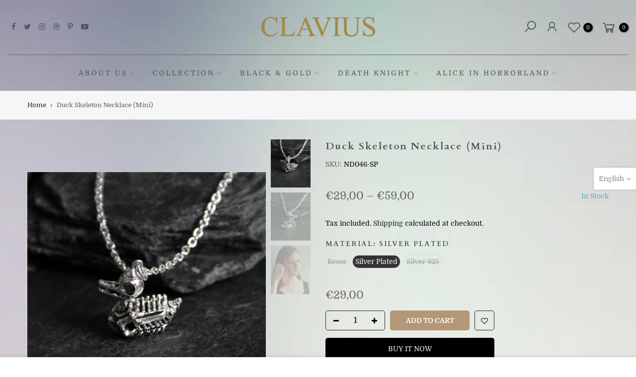

--- FILE ---
content_type: text/html; charset=utf-8
request_url: https://claviusofberlin.com/en/products/rabe-schadel-halskette-mini
body_size: 25186
content:
<!doctype html>
<html class="no-js" lang="en">
<head>
  <meta charset="utf-8">
  <meta name="viewport" content="width=device-width, initial-scale=1, shrink-to-fit=no, user-scalable=no">
  <meta name="theme-color" content="#b9a16b">
  <meta name="format-detection" content="telephone=no">
  <link rel="canonical" href="https://claviusofberlin.com/en/products/rabe-schadel-halskette-mini">
  <link rel="dns-prefetch" href="https://cdn.shopify.com" crossorigin>
  <link rel="dns-prefetch" href="https://fonts.shopifycdn.com" crossorigin>
  <link rel="dns-prefetch" href="https://fonts.googleapis.com" crossorigin>
  <link rel="preconnect" href="https://cdn.shopify.com" crossorigin>
  <link rel="preconnect" href="https://fonts.shopify.com" crossorigin>
  <link rel="preconnect" href="https://fonts.googleapis.com" crossorigin>
  <link rel="preconnect" href="https://monorail-edge.shopifysvc.com">
  <link rel="preload" as="style" href="//claviusofberlin.com/cdn/shop/t/10/assets/pre_theme.min.css?v=122679393504394253931615029024">
  <link rel="preload" as="style" href="//claviusofberlin.com/cdn/shop/t/10/assets/theme.scss.css?v=107749687493551166831615590675"><title>Duck Skeleton Necklace (Mini) &ndash; Clavius Jewelry</title><meta name="description" content="Duck Skeleton Necklace (Miniature) Item Code : ND046 Product Descriptions : Object Dimensions : 1.5 cm. x 2.0 cm. ( W x H ) Chain Length : 42 cm. Weight : ca. 5 g Material : Brass, Silver Plated, Silver 925."><!-- social-meta-tags.liquid --><meta name="keywords" content="Duck Skeleton Necklace (Mini)
,Clavius Jewelry,claviusofberlin.com"/><meta name="author" content="Clavius"><meta property="og:site_name" content="Clavius Jewelry">
<meta property="og:url" content="https://claviusofberlin.com/en/products/rabe-schadel-halskette-mini">
<meta property="og:title" content="Duck Skeleton Necklace (Mini)
">
<meta property="og:type" content="og:product">
<meta property="og:description" content="Duck Skeleton Necklace (Miniature) Item Code : ND046 Product Descriptions : Object Dimensions : 1.5 cm. x 2.0 cm. ( W x H ) Chain Length : 42 cm. Weight : ca. 5 g Material : Brass, Silver Plated, Silver 925."><meta property="product:price:amount" content="29,00">
  <meta property="product:price:amount" content="EUR"><meta property="og:image" content="http://claviusofberlin.com/cdn/shop/products/S_IMG_8263_1200x1200.jpg?v=1621474063"><meta property="og:image" content="http://claviusofberlin.com/cdn/shop/products/S_IMG_8265_1200x1200.jpg?v=1621474063"><meta property="og:image" content="http://claviusofberlin.com/cdn/shop/products/WT_XS_IMG_8845_1200x1200.jpg?v=1624497798"><meta property="og:image:secure_url" content="https://claviusofberlin.com/cdn/shop/products/S_IMG_8263_1200x1200.jpg?v=1621474063"><meta property="og:image:secure_url" content="https://claviusofberlin.com/cdn/shop/products/S_IMG_8265_1200x1200.jpg?v=1621474063"><meta property="og:image:secure_url" content="https://claviusofberlin.com/cdn/shop/products/WT_XS_IMG_8845_1200x1200.jpg?v=1624497798"><meta name="twitter:site" content="@shopify"><meta name="twitter:card" content="summary_large_image">
<meta name="twitter:title" content="Duck Skeleton Necklace (Mini)
">
<meta name="twitter:description" content="Duck Skeleton Necklace (Miniature) Item Code : ND046 Product Descriptions : Object Dimensions : 1.5 cm. x 2.0 cm. ( W x H ) Chain Length : 42 cm. Weight : ca. 5 g Material : Brass, Silver Plated, Silver 925.">
<link href="//claviusofberlin.com/cdn/shop/t/10/assets/pre_theme.min.css?v=122679393504394253931615029024" rel="stylesheet" type="text/css" media="all" /><link rel="preload" as="script" href="//claviusofberlin.com/cdn/shop/t/10/assets/lazysizes.min.js?v=161060838712171474501615029013">
<link rel="preload" as="script" href="//claviusofberlin.com/cdn/shop/t/10/assets/nt_vendor2.min.js?v=87332853604341367991615029020">
<script>document.documentElement.className = document.documentElement.className.replace('no-js', 'yes-js');const t_name = "product", t_cartCount = 0,ThemeNameT4='gecko',ThemeNameT42='ThemeIdT4Gecko',themeIDt4 = 120141152387,ck_hostname = 'gecko5-none',ThemeIdT4 = "true",SopEmlT4="clavius77@yahoo.com",ThemePuT4 = '#purchase_codet4',t_shop_currency = "EUR", t_moneyFormat = "€{{amount_with_comma_separator}}", t_cart_url = "\/en\/cart", pr_re_url = "\/en\/recommendations\/products"; try {var T4AgentNT = (navigator.userAgent.indexOf('Chrome-Lighthouse') == -1)}catch(err){var T4AgentNT = true} function onloadt4relcss(_this) {_this.onload=null;if(T4AgentNT){_this.rel='stylesheet'}} if (performance.navigation.type === 2) {location.reload(true);}</script>
<link rel="preload" href="//claviusofberlin.com/cdn/shop/t/10/assets/style.min.css?v=20581802609794891311615029035" as="style" onload="onloadt4relcss(this)">
<link href="//claviusofberlin.com/cdn/shop/t/10/assets/theme.scss.css?v=107749687493551166831615590675" rel="stylesheet" type="text/css" media="all" />
<link id="sett_clt4" rel="preload" href="//claviusofberlin.com/cdn/shop/t/10/assets/sett_cl.css?v=54466688629886489301616327969" as="style" onload="onloadt4relcss(this)"><link rel="preload" href="//claviusofberlin.com/cdn/shop/t/10/assets/line-awesome.min.css?v=36930450349382045261615029015" as="style" onload="onloadt4relcss(this)">
<script id="js_lzt4" src="//claviusofberlin.com/cdn/shop/t/10/assets/lazysizes.min.js?v=161060838712171474501615029013" defer="defer"></script><script src="//claviusofberlin.com/cdn/shop/t/10/assets/nt_vendor2.min.js?v=87332853604341367991615029020" defer="defer" id="js_ntt4"
  data-theme='//claviusofberlin.com/cdn/shop/t/10/assets/nt_theme.min.js?v=92331389431907040531615029019'
  data-stt='//claviusofberlin.com/cdn/shop/t/10/assets/nt_settings.js?enable_js_minification=1&v=178793387228341420151617552558'
  data-cat='//claviusofberlin.com/cdn/shop/t/10/assets/cat.min.js?v=34518556539761605661615028994' 
  data-sw='//claviusofberlin.com/cdn/shop/t/10/assets/swatch.min.js?v=145756090974536917291615029036'
  data-prjs='//claviusofberlin.com/cdn/shop/t/10/assets/produc.min.js?v=96869784618906595261615029025' 
  data-mail='//claviusofberlin.com/cdn/shop/t/10/assets/platform_mail.min.js?v=129658531127528416401615029023'
  data-my='//claviusofberlin.com/cdn/shop/t/10/assets/my.js?v=111603181540343972631615029016' data-cusp='//claviusofberlin.com/cdn/shop/t/10/assets/my.js?v=111603181540343972631615029016' data-cur='//claviusofberlin.com/cdn/shop/t/10/assets/my.js?v=111603181540343972631615029016' data-mdl='//claviusofberlin.com/cdn/shop/t/10/assets/module.min.js?v=72712877271928395091615029016'
  data-map='//claviusofberlin.com/cdn/shop/t/10/assets/maplace.min.js?v=1171'
  data-time='//claviusofberlin.com/cdn/shop/t/10/assets/spacetime.min.js?v=1171'
  data-ins='//claviusofberlin.com/cdn/shop/t/10/assets/nt_instagram.min.js?v=132847357865388594491615029018'
  data-user='//claviusofberlin.com/cdn/shop/t/10/assets/interactable.min.js?v=169865840922709853221615029005'
  data-add='//s7.addthis.com/js/300/addthis_widget.js#pubid=ra-56efaa05a768bd19'
  data-klaviyo='//www.klaviyo.com/media/js/public/klaviyo_subscribe.js'
  data-font='iconKalles , fakalles , Pe-icon-7-stroke , Font Awesome 5 Free:n9'
  data-fm=''
  data-spcmn='//claviusofberlin.com/cdn/shopifycloud/storefront/assets/themes_support/shopify_common-5f594365.js'
  data-cust='//claviusofberlin.com/cdn/shop/t/10/assets/customerclnt.min.js?v=158442283697986287111615028997'
  data-cusjs='none'
  data-desadm='//claviusofberlin.com/cdn/shop/t/10/assets/des_adm.min.js?v=27434208422025723461615028998'
  data-otherryv='//claviusofberlin.com/cdn/shop/t/10/assets/reviewOther.js?v=157077235154481297451615029032'></script>

<script>window.performance && window.performance.mark && window.performance.mark('shopify.content_for_header.start');</script><meta id="shopify-digital-wallet" name="shopify-digital-wallet" content="/33787543683/digital_wallets/dialog">
<meta name="shopify-checkout-api-token" content="20fa1fb28523c02e3e8e34fb60d58868">
<meta id="in-context-paypal-metadata" data-shop-id="33787543683" data-venmo-supported="false" data-environment="production" data-locale="en_US" data-paypal-v4="true" data-currency="EUR">
<link rel="alternate" hreflang="x-default" href="https://claviusofberlin.com/products/rabe-schadel-halskette-mini">
<link rel="alternate" hreflang="de" href="https://claviusofberlin.com/products/rabe-schadel-halskette-mini">
<link rel="alternate" hreflang="en" href="https://claviusofberlin.com/en/products/rabe-schadel-halskette-mini">
<link rel="alternate" type="application/json+oembed" href="https://claviusofberlin.com/en/products/rabe-schadel-halskette-mini.oembed">
<script async="async" src="/checkouts/internal/preloads.js?locale=en-DE"></script>
<link rel="preconnect" href="https://shop.app" crossorigin="anonymous">
<script async="async" src="https://shop.app/checkouts/internal/preloads.js?locale=en-DE&shop_id=33787543683" crossorigin="anonymous"></script>
<script id="apple-pay-shop-capabilities" type="application/json">{"shopId":33787543683,"countryCode":"DE","currencyCode":"EUR","merchantCapabilities":["supports3DS"],"merchantId":"gid:\/\/shopify\/Shop\/33787543683","merchantName":"Clavius Jewelry","requiredBillingContactFields":["postalAddress","email"],"requiredShippingContactFields":["postalAddress","email"],"shippingType":"shipping","supportedNetworks":["visa","maestro","masterCard","amex"],"total":{"type":"pending","label":"Clavius Jewelry","amount":"1.00"},"shopifyPaymentsEnabled":true,"supportsSubscriptions":true}</script>
<script id="shopify-features" type="application/json">{"accessToken":"20fa1fb28523c02e3e8e34fb60d58868","betas":["rich-media-storefront-analytics"],"domain":"claviusofberlin.com","predictiveSearch":true,"shopId":33787543683,"locale":"en"}</script>
<script>var Shopify = Shopify || {};
Shopify.shop = "clavius-jewelry.myshopify.com";
Shopify.locale = "en";
Shopify.currency = {"active":"EUR","rate":"1.0"};
Shopify.country = "DE";
Shopify.theme = {"name":"Clavius v. 5.3.3 - Update","id":120141152387,"schema_name":"Gecko","schema_version":"5.3.3","theme_store_id":null,"role":"main"};
Shopify.theme.handle = "null";
Shopify.theme.style = {"id":null,"handle":null};
Shopify.cdnHost = "claviusofberlin.com/cdn";
Shopify.routes = Shopify.routes || {};
Shopify.routes.root = "/en/";</script>
<script type="module">!function(o){(o.Shopify=o.Shopify||{}).modules=!0}(window);</script>
<script>!function(o){function n(){var o=[];function n(){o.push(Array.prototype.slice.apply(arguments))}return n.q=o,n}var t=o.Shopify=o.Shopify||{};t.loadFeatures=n(),t.autoloadFeatures=n()}(window);</script>
<script>
  window.ShopifyPay = window.ShopifyPay || {};
  window.ShopifyPay.apiHost = "shop.app\/pay";
  window.ShopifyPay.redirectState = null;
</script>
<script id="shop-js-analytics" type="application/json">{"pageType":"product"}</script>
<script defer="defer" async type="module" src="//claviusofberlin.com/cdn/shopifycloud/shop-js/modules/v2/client.init-shop-cart-sync_WVOgQShq.en.esm.js"></script>
<script defer="defer" async type="module" src="//claviusofberlin.com/cdn/shopifycloud/shop-js/modules/v2/chunk.common_C_13GLB1.esm.js"></script>
<script defer="defer" async type="module" src="//claviusofberlin.com/cdn/shopifycloud/shop-js/modules/v2/chunk.modal_CLfMGd0m.esm.js"></script>
<script type="module">
  await import("//claviusofberlin.com/cdn/shopifycloud/shop-js/modules/v2/client.init-shop-cart-sync_WVOgQShq.en.esm.js");
await import("//claviusofberlin.com/cdn/shopifycloud/shop-js/modules/v2/chunk.common_C_13GLB1.esm.js");
await import("//claviusofberlin.com/cdn/shopifycloud/shop-js/modules/v2/chunk.modal_CLfMGd0m.esm.js");

  window.Shopify.SignInWithShop?.initShopCartSync?.({"fedCMEnabled":true,"windoidEnabled":true});

</script>
<script>
  window.Shopify = window.Shopify || {};
  if (!window.Shopify.featureAssets) window.Shopify.featureAssets = {};
  window.Shopify.featureAssets['shop-js'] = {"shop-cart-sync":["modules/v2/client.shop-cart-sync_DuR37GeY.en.esm.js","modules/v2/chunk.common_C_13GLB1.esm.js","modules/v2/chunk.modal_CLfMGd0m.esm.js"],"init-fed-cm":["modules/v2/client.init-fed-cm_BucUoe6W.en.esm.js","modules/v2/chunk.common_C_13GLB1.esm.js","modules/v2/chunk.modal_CLfMGd0m.esm.js"],"shop-toast-manager":["modules/v2/client.shop-toast-manager_B0JfrpKj.en.esm.js","modules/v2/chunk.common_C_13GLB1.esm.js","modules/v2/chunk.modal_CLfMGd0m.esm.js"],"init-shop-cart-sync":["modules/v2/client.init-shop-cart-sync_WVOgQShq.en.esm.js","modules/v2/chunk.common_C_13GLB1.esm.js","modules/v2/chunk.modal_CLfMGd0m.esm.js"],"shop-button":["modules/v2/client.shop-button_B_U3bv27.en.esm.js","modules/v2/chunk.common_C_13GLB1.esm.js","modules/v2/chunk.modal_CLfMGd0m.esm.js"],"init-windoid":["modules/v2/client.init-windoid_DuP9q_di.en.esm.js","modules/v2/chunk.common_C_13GLB1.esm.js","modules/v2/chunk.modal_CLfMGd0m.esm.js"],"shop-cash-offers":["modules/v2/client.shop-cash-offers_BmULhtno.en.esm.js","modules/v2/chunk.common_C_13GLB1.esm.js","modules/v2/chunk.modal_CLfMGd0m.esm.js"],"pay-button":["modules/v2/client.pay-button_CrPSEbOK.en.esm.js","modules/v2/chunk.common_C_13GLB1.esm.js","modules/v2/chunk.modal_CLfMGd0m.esm.js"],"init-customer-accounts":["modules/v2/client.init-customer-accounts_jNk9cPYQ.en.esm.js","modules/v2/client.shop-login-button_DJ5ldayH.en.esm.js","modules/v2/chunk.common_C_13GLB1.esm.js","modules/v2/chunk.modal_CLfMGd0m.esm.js"],"avatar":["modules/v2/client.avatar_BTnouDA3.en.esm.js"],"checkout-modal":["modules/v2/client.checkout-modal_pBPyh9w8.en.esm.js","modules/v2/chunk.common_C_13GLB1.esm.js","modules/v2/chunk.modal_CLfMGd0m.esm.js"],"init-shop-for-new-customer-accounts":["modules/v2/client.init-shop-for-new-customer-accounts_BUoCy7a5.en.esm.js","modules/v2/client.shop-login-button_DJ5ldayH.en.esm.js","modules/v2/chunk.common_C_13GLB1.esm.js","modules/v2/chunk.modal_CLfMGd0m.esm.js"],"init-customer-accounts-sign-up":["modules/v2/client.init-customer-accounts-sign-up_CnczCz9H.en.esm.js","modules/v2/client.shop-login-button_DJ5ldayH.en.esm.js","modules/v2/chunk.common_C_13GLB1.esm.js","modules/v2/chunk.modal_CLfMGd0m.esm.js"],"init-shop-email-lookup-coordinator":["modules/v2/client.init-shop-email-lookup-coordinator_CzjY5t9o.en.esm.js","modules/v2/chunk.common_C_13GLB1.esm.js","modules/v2/chunk.modal_CLfMGd0m.esm.js"],"shop-follow-button":["modules/v2/client.shop-follow-button_CsYC63q7.en.esm.js","modules/v2/chunk.common_C_13GLB1.esm.js","modules/v2/chunk.modal_CLfMGd0m.esm.js"],"shop-login-button":["modules/v2/client.shop-login-button_DJ5ldayH.en.esm.js","modules/v2/chunk.common_C_13GLB1.esm.js","modules/v2/chunk.modal_CLfMGd0m.esm.js"],"shop-login":["modules/v2/client.shop-login_B9ccPdmx.en.esm.js","modules/v2/chunk.common_C_13GLB1.esm.js","modules/v2/chunk.modal_CLfMGd0m.esm.js"],"lead-capture":["modules/v2/client.lead-capture_D0K_KgYb.en.esm.js","modules/v2/chunk.common_C_13GLB1.esm.js","modules/v2/chunk.modal_CLfMGd0m.esm.js"],"payment-terms":["modules/v2/client.payment-terms_BWmiNN46.en.esm.js","modules/v2/chunk.common_C_13GLB1.esm.js","modules/v2/chunk.modal_CLfMGd0m.esm.js"]};
</script>
<script>(function() {
  var isLoaded = false;
  function asyncLoad() {
    if (isLoaded) return;
    isLoaded = true;
    var urls = ["https:\/\/image-optimizer.salessquad.co.uk\/scripts\/tiny_img_not_found_notifier_d98b634a87c1a04df287973a8a1f96aa.js?shop=clavius-jewelry.myshopify.com"];
    for (var i = 0; i < urls.length; i++) {
      var s = document.createElement('script');
      s.type = 'text/javascript';
      s.async = true;
      s.src = urls[i];
      var x = document.getElementsByTagName('script')[0];
      x.parentNode.insertBefore(s, x);
    }
  };
  if(window.attachEvent) {
    window.attachEvent('onload', asyncLoad);
  } else {
    window.addEventListener('load', asyncLoad, false);
  }
})();</script>
<script id="__st">var __st={"a":33787543683,"offset":3600,"reqid":"1395c80e-ac09-4dea-b27f-431bb1af38dd-1769602669","pageurl":"claviusofberlin.com\/en\/products\/rabe-schadel-halskette-mini","u":"026c54296137","p":"product","rtyp":"product","rid":6547583926403};</script>
<script>window.ShopifyPaypalV4VisibilityTracking = true;</script>
<script id="captcha-bootstrap">!function(){'use strict';const t='contact',e='account',n='new_comment',o=[[t,t],['blogs',n],['comments',n],[t,'customer']],c=[[e,'customer_login'],[e,'guest_login'],[e,'recover_customer_password'],[e,'create_customer']],r=t=>t.map((([t,e])=>`form[action*='/${t}']:not([data-nocaptcha='true']) input[name='form_type'][value='${e}']`)).join(','),a=t=>()=>t?[...document.querySelectorAll(t)].map((t=>t.form)):[];function s(){const t=[...o],e=r(t);return a(e)}const i='password',u='form_key',d=['recaptcha-v3-token','g-recaptcha-response','h-captcha-response',i],f=()=>{try{return window.sessionStorage}catch{return}},m='__shopify_v',_=t=>t.elements[u];function p(t,e,n=!1){try{const o=window.sessionStorage,c=JSON.parse(o.getItem(e)),{data:r}=function(t){const{data:e,action:n}=t;return t[m]||n?{data:e,action:n}:{data:t,action:n}}(c);for(const[e,n]of Object.entries(r))t.elements[e]&&(t.elements[e].value=n);n&&o.removeItem(e)}catch(o){console.error('form repopulation failed',{error:o})}}const l='form_type',E='cptcha';function T(t){t.dataset[E]=!0}const w=window,h=w.document,L='Shopify',v='ce_forms',y='captcha';let A=!1;((t,e)=>{const n=(g='f06e6c50-85a8-45c8-87d0-21a2b65856fe',I='https://cdn.shopify.com/shopifycloud/storefront-forms-hcaptcha/ce_storefront_forms_captcha_hcaptcha.v1.5.2.iife.js',D={infoText:'Protected by hCaptcha',privacyText:'Privacy',termsText:'Terms'},(t,e,n)=>{const o=w[L][v],c=o.bindForm;if(c)return c(t,g,e,D).then(n);var r;o.q.push([[t,g,e,D],n]),r=I,A||(h.body.append(Object.assign(h.createElement('script'),{id:'captcha-provider',async:!0,src:r})),A=!0)});var g,I,D;w[L]=w[L]||{},w[L][v]=w[L][v]||{},w[L][v].q=[],w[L][y]=w[L][y]||{},w[L][y].protect=function(t,e){n(t,void 0,e),T(t)},Object.freeze(w[L][y]),function(t,e,n,w,h,L){const[v,y,A,g]=function(t,e,n){const i=e?o:[],u=t?c:[],d=[...i,...u],f=r(d),m=r(i),_=r(d.filter((([t,e])=>n.includes(e))));return[a(f),a(m),a(_),s()]}(w,h,L),I=t=>{const e=t.target;return e instanceof HTMLFormElement?e:e&&e.form},D=t=>v().includes(t);t.addEventListener('submit',(t=>{const e=I(t);if(!e)return;const n=D(e)&&!e.dataset.hcaptchaBound&&!e.dataset.recaptchaBound,o=_(e),c=g().includes(e)&&(!o||!o.value);(n||c)&&t.preventDefault(),c&&!n&&(function(t){try{if(!f())return;!function(t){const e=f();if(!e)return;const n=_(t);if(!n)return;const o=n.value;o&&e.removeItem(o)}(t);const e=Array.from(Array(32),(()=>Math.random().toString(36)[2])).join('');!function(t,e){_(t)||t.append(Object.assign(document.createElement('input'),{type:'hidden',name:u})),t.elements[u].value=e}(t,e),function(t,e){const n=f();if(!n)return;const o=[...t.querySelectorAll(`input[type='${i}']`)].map((({name:t})=>t)),c=[...d,...o],r={};for(const[a,s]of new FormData(t).entries())c.includes(a)||(r[a]=s);n.setItem(e,JSON.stringify({[m]:1,action:t.action,data:r}))}(t,e)}catch(e){console.error('failed to persist form',e)}}(e),e.submit())}));const S=(t,e)=>{t&&!t.dataset[E]&&(n(t,e.some((e=>e===t))),T(t))};for(const o of['focusin','change'])t.addEventListener(o,(t=>{const e=I(t);D(e)&&S(e,y())}));const B=e.get('form_key'),M=e.get(l),P=B&&M;t.addEventListener('DOMContentLoaded',(()=>{const t=y();if(P)for(const e of t)e.elements[l].value===M&&p(e,B);[...new Set([...A(),...v().filter((t=>'true'===t.dataset.shopifyCaptcha))])].forEach((e=>S(e,t)))}))}(h,new URLSearchParams(w.location.search),n,t,e,['guest_login'])})(!0,!0)}();</script>
<script integrity="sha256-4kQ18oKyAcykRKYeNunJcIwy7WH5gtpwJnB7kiuLZ1E=" data-source-attribution="shopify.loadfeatures" defer="defer" src="//claviusofberlin.com/cdn/shopifycloud/storefront/assets/storefront/load_feature-a0a9edcb.js" crossorigin="anonymous"></script>
<script crossorigin="anonymous" defer="defer" src="//claviusofberlin.com/cdn/shopifycloud/storefront/assets/shopify_pay/storefront-65b4c6d7.js?v=20250812"></script>
<script data-source-attribution="shopify.dynamic_checkout.dynamic.init">var Shopify=Shopify||{};Shopify.PaymentButton=Shopify.PaymentButton||{isStorefrontPortableWallets:!0,init:function(){window.Shopify.PaymentButton.init=function(){};var t=document.createElement("script");t.src="https://claviusofberlin.com/cdn/shopifycloud/portable-wallets/latest/portable-wallets.en.js",t.type="module",document.head.appendChild(t)}};
</script>
<script data-source-attribution="shopify.dynamic_checkout.buyer_consent">
  function portableWalletsHideBuyerConsent(e){var t=document.getElementById("shopify-buyer-consent"),n=document.getElementById("shopify-subscription-policy-button");t&&n&&(t.classList.add("hidden"),t.setAttribute("aria-hidden","true"),n.removeEventListener("click",e))}function portableWalletsShowBuyerConsent(e){var t=document.getElementById("shopify-buyer-consent"),n=document.getElementById("shopify-subscription-policy-button");t&&n&&(t.classList.remove("hidden"),t.removeAttribute("aria-hidden"),n.addEventListener("click",e))}window.Shopify?.PaymentButton&&(window.Shopify.PaymentButton.hideBuyerConsent=portableWalletsHideBuyerConsent,window.Shopify.PaymentButton.showBuyerConsent=portableWalletsShowBuyerConsent);
</script>
<script>
  function portableWalletsCleanup(e){e&&e.src&&console.error("Failed to load portable wallets script "+e.src);var t=document.querySelectorAll("shopify-accelerated-checkout .shopify-payment-button__skeleton, shopify-accelerated-checkout-cart .wallet-cart-button__skeleton"),e=document.getElementById("shopify-buyer-consent");for(let e=0;e<t.length;e++)t[e].remove();e&&e.remove()}function portableWalletsNotLoadedAsModule(e){e instanceof ErrorEvent&&"string"==typeof e.message&&e.message.includes("import.meta")&&"string"==typeof e.filename&&e.filename.includes("portable-wallets")&&(window.removeEventListener("error",portableWalletsNotLoadedAsModule),window.Shopify.PaymentButton.failedToLoad=e,"loading"===document.readyState?document.addEventListener("DOMContentLoaded",window.Shopify.PaymentButton.init):window.Shopify.PaymentButton.init())}window.addEventListener("error",portableWalletsNotLoadedAsModule);
</script>

<script type="module" src="https://claviusofberlin.com/cdn/shopifycloud/portable-wallets/latest/portable-wallets.en.js" onError="portableWalletsCleanup(this)" crossorigin="anonymous"></script>
<script nomodule>
  document.addEventListener("DOMContentLoaded", portableWalletsCleanup);
</script>

<link id="shopify-accelerated-checkout-styles" rel="stylesheet" media="screen" href="https://claviusofberlin.com/cdn/shopifycloud/portable-wallets/latest/accelerated-checkout-backwards-compat.css" crossorigin="anonymous">
<style id="shopify-accelerated-checkout-cart">
        #shopify-buyer-consent {
  margin-top: 1em;
  display: inline-block;
  width: 100%;
}

#shopify-buyer-consent.hidden {
  display: none;
}

#shopify-subscription-policy-button {
  background: none;
  border: none;
  padding: 0;
  text-decoration: underline;
  font-size: inherit;
  cursor: pointer;
}

#shopify-subscription-policy-button::before {
  box-shadow: none;
}

      </style>

<script>window.performance && window.performance.mark && window.performance.mark('shopify.content_for_header.end');</script>
<link href="https://monorail-edge.shopifysvc.com" rel="dns-prefetch">
<script>(function(){if ("sendBeacon" in navigator && "performance" in window) {try {var session_token_from_headers = performance.getEntriesByType('navigation')[0].serverTiming.find(x => x.name == '_s').description;} catch {var session_token_from_headers = undefined;}var session_cookie_matches = document.cookie.match(/_shopify_s=([^;]*)/);var session_token_from_cookie = session_cookie_matches && session_cookie_matches.length === 2 ? session_cookie_matches[1] : "";var session_token = session_token_from_headers || session_token_from_cookie || "";function handle_abandonment_event(e) {var entries = performance.getEntries().filter(function(entry) {return /monorail-edge.shopifysvc.com/.test(entry.name);});if (!window.abandonment_tracked && entries.length === 0) {window.abandonment_tracked = true;var currentMs = Date.now();var navigation_start = performance.timing.navigationStart;var payload = {shop_id: 33787543683,url: window.location.href,navigation_start,duration: currentMs - navigation_start,session_token,page_type: "product"};window.navigator.sendBeacon("https://monorail-edge.shopifysvc.com/v1/produce", JSON.stringify({schema_id: "online_store_buyer_site_abandonment/1.1",payload: payload,metadata: {event_created_at_ms: currentMs,event_sent_at_ms: currentMs}}));}}window.addEventListener('pagehide', handle_abandonment_event);}}());</script>
<script id="web-pixels-manager-setup">(function e(e,d,r,n,o){if(void 0===o&&(o={}),!Boolean(null===(a=null===(i=window.Shopify)||void 0===i?void 0:i.analytics)||void 0===a?void 0:a.replayQueue)){var i,a;window.Shopify=window.Shopify||{};var t=window.Shopify;t.analytics=t.analytics||{};var s=t.analytics;s.replayQueue=[],s.publish=function(e,d,r){return s.replayQueue.push([e,d,r]),!0};try{self.performance.mark("wpm:start")}catch(e){}var l=function(){var e={modern:/Edge?\/(1{2}[4-9]|1[2-9]\d|[2-9]\d{2}|\d{4,})\.\d+(\.\d+|)|Firefox\/(1{2}[4-9]|1[2-9]\d|[2-9]\d{2}|\d{4,})\.\d+(\.\d+|)|Chrom(ium|e)\/(9{2}|\d{3,})\.\d+(\.\d+|)|(Maci|X1{2}).+ Version\/(15\.\d+|(1[6-9]|[2-9]\d|\d{3,})\.\d+)([,.]\d+|)( \(\w+\)|)( Mobile\/\w+|) Safari\/|Chrome.+OPR\/(9{2}|\d{3,})\.\d+\.\d+|(CPU[ +]OS|iPhone[ +]OS|CPU[ +]iPhone|CPU IPhone OS|CPU iPad OS)[ +]+(15[._]\d+|(1[6-9]|[2-9]\d|\d{3,})[._]\d+)([._]\d+|)|Android:?[ /-](13[3-9]|1[4-9]\d|[2-9]\d{2}|\d{4,})(\.\d+|)(\.\d+|)|Android.+Firefox\/(13[5-9]|1[4-9]\d|[2-9]\d{2}|\d{4,})\.\d+(\.\d+|)|Android.+Chrom(ium|e)\/(13[3-9]|1[4-9]\d|[2-9]\d{2}|\d{4,})\.\d+(\.\d+|)|SamsungBrowser\/([2-9]\d|\d{3,})\.\d+/,legacy:/Edge?\/(1[6-9]|[2-9]\d|\d{3,})\.\d+(\.\d+|)|Firefox\/(5[4-9]|[6-9]\d|\d{3,})\.\d+(\.\d+|)|Chrom(ium|e)\/(5[1-9]|[6-9]\d|\d{3,})\.\d+(\.\d+|)([\d.]+$|.*Safari\/(?![\d.]+ Edge\/[\d.]+$))|(Maci|X1{2}).+ Version\/(10\.\d+|(1[1-9]|[2-9]\d|\d{3,})\.\d+)([,.]\d+|)( \(\w+\)|)( Mobile\/\w+|) Safari\/|Chrome.+OPR\/(3[89]|[4-9]\d|\d{3,})\.\d+\.\d+|(CPU[ +]OS|iPhone[ +]OS|CPU[ +]iPhone|CPU IPhone OS|CPU iPad OS)[ +]+(10[._]\d+|(1[1-9]|[2-9]\d|\d{3,})[._]\d+)([._]\d+|)|Android:?[ /-](13[3-9]|1[4-9]\d|[2-9]\d{2}|\d{4,})(\.\d+|)(\.\d+|)|Mobile Safari.+OPR\/([89]\d|\d{3,})\.\d+\.\d+|Android.+Firefox\/(13[5-9]|1[4-9]\d|[2-9]\d{2}|\d{4,})\.\d+(\.\d+|)|Android.+Chrom(ium|e)\/(13[3-9]|1[4-9]\d|[2-9]\d{2}|\d{4,})\.\d+(\.\d+|)|Android.+(UC? ?Browser|UCWEB|U3)[ /]?(15\.([5-9]|\d{2,})|(1[6-9]|[2-9]\d|\d{3,})\.\d+)\.\d+|SamsungBrowser\/(5\.\d+|([6-9]|\d{2,})\.\d+)|Android.+MQ{2}Browser\/(14(\.(9|\d{2,})|)|(1[5-9]|[2-9]\d|\d{3,})(\.\d+|))(\.\d+|)|K[Aa][Ii]OS\/(3\.\d+|([4-9]|\d{2,})\.\d+)(\.\d+|)/},d=e.modern,r=e.legacy,n=navigator.userAgent;return n.match(d)?"modern":n.match(r)?"legacy":"unknown"}(),u="modern"===l?"modern":"legacy",c=(null!=n?n:{modern:"",legacy:""})[u],f=function(e){return[e.baseUrl,"/wpm","/b",e.hashVersion,"modern"===e.buildTarget?"m":"l",".js"].join("")}({baseUrl:d,hashVersion:r,buildTarget:u}),m=function(e){var d=e.version,r=e.bundleTarget,n=e.surface,o=e.pageUrl,i=e.monorailEndpoint;return{emit:function(e){var a=e.status,t=e.errorMsg,s=(new Date).getTime(),l=JSON.stringify({metadata:{event_sent_at_ms:s},events:[{schema_id:"web_pixels_manager_load/3.1",payload:{version:d,bundle_target:r,page_url:o,status:a,surface:n,error_msg:t},metadata:{event_created_at_ms:s}}]});if(!i)return console&&console.warn&&console.warn("[Web Pixels Manager] No Monorail endpoint provided, skipping logging."),!1;try{return self.navigator.sendBeacon.bind(self.navigator)(i,l)}catch(e){}var u=new XMLHttpRequest;try{return u.open("POST",i,!0),u.setRequestHeader("Content-Type","text/plain"),u.send(l),!0}catch(e){return console&&console.warn&&console.warn("[Web Pixels Manager] Got an unhandled error while logging to Monorail."),!1}}}}({version:r,bundleTarget:l,surface:e.surface,pageUrl:self.location.href,monorailEndpoint:e.monorailEndpoint});try{o.browserTarget=l,function(e){var d=e.src,r=e.async,n=void 0===r||r,o=e.onload,i=e.onerror,a=e.sri,t=e.scriptDataAttributes,s=void 0===t?{}:t,l=document.createElement("script"),u=document.querySelector("head"),c=document.querySelector("body");if(l.async=n,l.src=d,a&&(l.integrity=a,l.crossOrigin="anonymous"),s)for(var f in s)if(Object.prototype.hasOwnProperty.call(s,f))try{l.dataset[f]=s[f]}catch(e){}if(o&&l.addEventListener("load",o),i&&l.addEventListener("error",i),u)u.appendChild(l);else{if(!c)throw new Error("Did not find a head or body element to append the script");c.appendChild(l)}}({src:f,async:!0,onload:function(){if(!function(){var e,d;return Boolean(null===(d=null===(e=window.Shopify)||void 0===e?void 0:e.analytics)||void 0===d?void 0:d.initialized)}()){var d=window.webPixelsManager.init(e)||void 0;if(d){var r=window.Shopify.analytics;r.replayQueue.forEach((function(e){var r=e[0],n=e[1],o=e[2];d.publishCustomEvent(r,n,o)})),r.replayQueue=[],r.publish=d.publishCustomEvent,r.visitor=d.visitor,r.initialized=!0}}},onerror:function(){return m.emit({status:"failed",errorMsg:"".concat(f," has failed to load")})},sri:function(e){var d=/^sha384-[A-Za-z0-9+/=]+$/;return"string"==typeof e&&d.test(e)}(c)?c:"",scriptDataAttributes:o}),m.emit({status:"loading"})}catch(e){m.emit({status:"failed",errorMsg:(null==e?void 0:e.message)||"Unknown error"})}}})({shopId: 33787543683,storefrontBaseUrl: "https://claviusofberlin.com",extensionsBaseUrl: "https://extensions.shopifycdn.com/cdn/shopifycloud/web-pixels-manager",monorailEndpoint: "https://monorail-edge.shopifysvc.com/unstable/produce_batch",surface: "storefront-renderer",enabledBetaFlags: ["2dca8a86"],webPixelsConfigList: [{"id":"239075595","configuration":"{\"pixel_id\":\"207972701120933\",\"pixel_type\":\"facebook_pixel\",\"metaapp_system_user_token\":\"-\"}","eventPayloadVersion":"v1","runtimeContext":"OPEN","scriptVersion":"ca16bc87fe92b6042fbaa3acc2fbdaa6","type":"APP","apiClientId":2329312,"privacyPurposes":["ANALYTICS","MARKETING","SALE_OF_DATA"],"dataSharingAdjustments":{"protectedCustomerApprovalScopes":["read_customer_address","read_customer_email","read_customer_name","read_customer_personal_data","read_customer_phone"]}},{"id":"shopify-app-pixel","configuration":"{}","eventPayloadVersion":"v1","runtimeContext":"STRICT","scriptVersion":"0450","apiClientId":"shopify-pixel","type":"APP","privacyPurposes":["ANALYTICS","MARKETING"]},{"id":"shopify-custom-pixel","eventPayloadVersion":"v1","runtimeContext":"LAX","scriptVersion":"0450","apiClientId":"shopify-pixel","type":"CUSTOM","privacyPurposes":["ANALYTICS","MARKETING"]}],isMerchantRequest: false,initData: {"shop":{"name":"Clavius Jewelry","paymentSettings":{"currencyCode":"EUR"},"myshopifyDomain":"clavius-jewelry.myshopify.com","countryCode":"DE","storefrontUrl":"https:\/\/claviusofberlin.com\/en"},"customer":null,"cart":null,"checkout":null,"productVariants":[{"price":{"amount":29.0,"currencyCode":"EUR"},"product":{"title":"Duck Skeleton Necklace (Mini)\n","vendor":"Clavius Jewelry","id":"6547583926403","untranslatedTitle":"Duck Skeleton Necklace (Mini)\n","url":"\/en\/products\/rabe-schadel-halskette-mini","type":"Halskette"},"id":"39281285824643","image":{"src":"\/\/claviusofberlin.com\/cdn\/shop\/products\/S_IMG_8263.jpg?v=1621474063"},"sku":"ND046-BS","title":"Brass","untranslatedTitle":"Messing"},{"price":{"amount":29.0,"currencyCode":"EUR"},"product":{"title":"Duck Skeleton Necklace (Mini)\n","vendor":"Clavius Jewelry","id":"6547583926403","untranslatedTitle":"Duck Skeleton Necklace (Mini)\n","url":"\/en\/products\/rabe-schadel-halskette-mini","type":"Halskette"},"id":"39281285857411","image":{"src":"\/\/claviusofberlin.com\/cdn\/shop\/products\/S_IMG_8263.jpg?v=1621474063"},"sku":"ND046-SP","title":"Silver Plated","untranslatedTitle":"Versilbert"},{"price":{"amount":59.0,"currencyCode":"EUR"},"product":{"title":"Duck Skeleton Necklace (Mini)\n","vendor":"Clavius Jewelry","id":"6547583926403","untranslatedTitle":"Duck Skeleton Necklace (Mini)\n","url":"\/en\/products\/rabe-schadel-halskette-mini","type":"Halskette"},"id":"39281285890179","image":{"src":"\/\/claviusofberlin.com\/cdn\/shop\/products\/S_IMG_8263.jpg?v=1621474063"},"sku":"ND046-S9","title":"Silver 925","untranslatedTitle":"Silber 925"}],"purchasingCompany":null},},"https://claviusofberlin.com/cdn","fcfee988w5aeb613cpc8e4bc33m6693e112",{"modern":"","legacy":""},{"shopId":"33787543683","storefrontBaseUrl":"https:\/\/claviusofberlin.com","extensionBaseUrl":"https:\/\/extensions.shopifycdn.com\/cdn\/shopifycloud\/web-pixels-manager","surface":"storefront-renderer","enabledBetaFlags":"[\"2dca8a86\"]","isMerchantRequest":"false","hashVersion":"fcfee988w5aeb613cpc8e4bc33m6693e112","publish":"custom","events":"[[\"page_viewed\",{}],[\"product_viewed\",{\"productVariant\":{\"price\":{\"amount\":29.0,\"currencyCode\":\"EUR\"},\"product\":{\"title\":\"Duck Skeleton Necklace (Mini)\\n\",\"vendor\":\"Clavius Jewelry\",\"id\":\"6547583926403\",\"untranslatedTitle\":\"Duck Skeleton Necklace (Mini)\\n\",\"url\":\"\/en\/products\/rabe-schadel-halskette-mini\",\"type\":\"Halskette\"},\"id\":\"39281285857411\",\"image\":{\"src\":\"\/\/claviusofberlin.com\/cdn\/shop\/products\/S_IMG_8263.jpg?v=1621474063\"},\"sku\":\"ND046-SP\",\"title\":\"Silver Plated\",\"untranslatedTitle\":\"Versilbert\"}}]]"});</script><script>
  window.ShopifyAnalytics = window.ShopifyAnalytics || {};
  window.ShopifyAnalytics.meta = window.ShopifyAnalytics.meta || {};
  window.ShopifyAnalytics.meta.currency = 'EUR';
  var meta = {"product":{"id":6547583926403,"gid":"gid:\/\/shopify\/Product\/6547583926403","vendor":"Clavius Jewelry","type":"Halskette","handle":"rabe-schadel-halskette-mini","variants":[{"id":39281285824643,"price":2900,"name":"Duck Skeleton Necklace (Mini)\n - Brass","public_title":"Brass","sku":"ND046-BS"},{"id":39281285857411,"price":2900,"name":"Duck Skeleton Necklace (Mini)\n - Silver Plated","public_title":"Silver Plated","sku":"ND046-SP"},{"id":39281285890179,"price":5900,"name":"Duck Skeleton Necklace (Mini)\n - Silver 925","public_title":"Silver 925","sku":"ND046-S9"}],"remote":false},"page":{"pageType":"product","resourceType":"product","resourceId":6547583926403,"requestId":"1395c80e-ac09-4dea-b27f-431bb1af38dd-1769602669"}};
  for (var attr in meta) {
    window.ShopifyAnalytics.meta[attr] = meta[attr];
  }
</script>
<script class="analytics">
  (function () {
    var customDocumentWrite = function(content) {
      var jquery = null;

      if (window.jQuery) {
        jquery = window.jQuery;
      } else if (window.Checkout && window.Checkout.$) {
        jquery = window.Checkout.$;
      }

      if (jquery) {
        jquery('body').append(content);
      }
    };

    var hasLoggedConversion = function(token) {
      if (token) {
        return document.cookie.indexOf('loggedConversion=' + token) !== -1;
      }
      return false;
    }

    var setCookieIfConversion = function(token) {
      if (token) {
        var twoMonthsFromNow = new Date(Date.now());
        twoMonthsFromNow.setMonth(twoMonthsFromNow.getMonth() + 2);

        document.cookie = 'loggedConversion=' + token + '; expires=' + twoMonthsFromNow;
      }
    }

    var trekkie = window.ShopifyAnalytics.lib = window.trekkie = window.trekkie || [];
    if (trekkie.integrations) {
      return;
    }
    trekkie.methods = [
      'identify',
      'page',
      'ready',
      'track',
      'trackForm',
      'trackLink'
    ];
    trekkie.factory = function(method) {
      return function() {
        var args = Array.prototype.slice.call(arguments);
        args.unshift(method);
        trekkie.push(args);
        return trekkie;
      };
    };
    for (var i = 0; i < trekkie.methods.length; i++) {
      var key = trekkie.methods[i];
      trekkie[key] = trekkie.factory(key);
    }
    trekkie.load = function(config) {
      trekkie.config = config || {};
      trekkie.config.initialDocumentCookie = document.cookie;
      var first = document.getElementsByTagName('script')[0];
      var script = document.createElement('script');
      script.type = 'text/javascript';
      script.onerror = function(e) {
        var scriptFallback = document.createElement('script');
        scriptFallback.type = 'text/javascript';
        scriptFallback.onerror = function(error) {
                var Monorail = {
      produce: function produce(monorailDomain, schemaId, payload) {
        var currentMs = new Date().getTime();
        var event = {
          schema_id: schemaId,
          payload: payload,
          metadata: {
            event_created_at_ms: currentMs,
            event_sent_at_ms: currentMs
          }
        };
        return Monorail.sendRequest("https://" + monorailDomain + "/v1/produce", JSON.stringify(event));
      },
      sendRequest: function sendRequest(endpointUrl, payload) {
        // Try the sendBeacon API
        if (window && window.navigator && typeof window.navigator.sendBeacon === 'function' && typeof window.Blob === 'function' && !Monorail.isIos12()) {
          var blobData = new window.Blob([payload], {
            type: 'text/plain'
          });

          if (window.navigator.sendBeacon(endpointUrl, blobData)) {
            return true;
          } // sendBeacon was not successful

        } // XHR beacon

        var xhr = new XMLHttpRequest();

        try {
          xhr.open('POST', endpointUrl);
          xhr.setRequestHeader('Content-Type', 'text/plain');
          xhr.send(payload);
        } catch (e) {
          console.log(e);
        }

        return false;
      },
      isIos12: function isIos12() {
        return window.navigator.userAgent.lastIndexOf('iPhone; CPU iPhone OS 12_') !== -1 || window.navigator.userAgent.lastIndexOf('iPad; CPU OS 12_') !== -1;
      }
    };
    Monorail.produce('monorail-edge.shopifysvc.com',
      'trekkie_storefront_load_errors/1.1',
      {shop_id: 33787543683,
      theme_id: 120141152387,
      app_name: "storefront",
      context_url: window.location.href,
      source_url: "//claviusofberlin.com/cdn/s/trekkie.storefront.a804e9514e4efded663580eddd6991fcc12b5451.min.js"});

        };
        scriptFallback.async = true;
        scriptFallback.src = '//claviusofberlin.com/cdn/s/trekkie.storefront.a804e9514e4efded663580eddd6991fcc12b5451.min.js';
        first.parentNode.insertBefore(scriptFallback, first);
      };
      script.async = true;
      script.src = '//claviusofberlin.com/cdn/s/trekkie.storefront.a804e9514e4efded663580eddd6991fcc12b5451.min.js';
      first.parentNode.insertBefore(script, first);
    };
    trekkie.load(
      {"Trekkie":{"appName":"storefront","development":false,"defaultAttributes":{"shopId":33787543683,"isMerchantRequest":null,"themeId":120141152387,"themeCityHash":"12382793237452942820","contentLanguage":"en","currency":"EUR","eventMetadataId":"ecea962a-4e6a-440d-8320-6c3fda5629dd"},"isServerSideCookieWritingEnabled":true,"monorailRegion":"shop_domain","enabledBetaFlags":["65f19447","b5387b81"]},"Session Attribution":{},"S2S":{"facebookCapiEnabled":true,"source":"trekkie-storefront-renderer","apiClientId":580111}}
    );

    var loaded = false;
    trekkie.ready(function() {
      if (loaded) return;
      loaded = true;

      window.ShopifyAnalytics.lib = window.trekkie;

      var originalDocumentWrite = document.write;
      document.write = customDocumentWrite;
      try { window.ShopifyAnalytics.merchantGoogleAnalytics.call(this); } catch(error) {};
      document.write = originalDocumentWrite;

      window.ShopifyAnalytics.lib.page(null,{"pageType":"product","resourceType":"product","resourceId":6547583926403,"requestId":"1395c80e-ac09-4dea-b27f-431bb1af38dd-1769602669","shopifyEmitted":true});

      var match = window.location.pathname.match(/checkouts\/(.+)\/(thank_you|post_purchase)/)
      var token = match? match[1]: undefined;
      if (!hasLoggedConversion(token)) {
        setCookieIfConversion(token);
        window.ShopifyAnalytics.lib.track("Viewed Product",{"currency":"EUR","variantId":39281285824643,"productId":6547583926403,"productGid":"gid:\/\/shopify\/Product\/6547583926403","name":"Duck Skeleton Necklace (Mini)\n - Brass","price":"29.00","sku":"ND046-BS","brand":"Clavius Jewelry","variant":"Brass","category":"Halskette","nonInteraction":true,"remote":false},undefined,undefined,{"shopifyEmitted":true});
      window.ShopifyAnalytics.lib.track("monorail:\/\/trekkie_storefront_viewed_product\/1.1",{"currency":"EUR","variantId":39281285824643,"productId":6547583926403,"productGid":"gid:\/\/shopify\/Product\/6547583926403","name":"Duck Skeleton Necklace (Mini)\n - Brass","price":"29.00","sku":"ND046-BS","brand":"Clavius Jewelry","variant":"Brass","category":"Halskette","nonInteraction":true,"remote":false,"referer":"https:\/\/claviusofberlin.com\/en\/products\/rabe-schadel-halskette-mini"});
      }
    });


        var eventsListenerScript = document.createElement('script');
        eventsListenerScript.async = true;
        eventsListenerScript.src = "//claviusofberlin.com/cdn/shopifycloud/storefront/assets/shop_events_listener-3da45d37.js";
        document.getElementsByTagName('head')[0].appendChild(eventsListenerScript);

})();</script>
<script
  defer
  src="https://claviusofberlin.com/cdn/shopifycloud/perf-kit/shopify-perf-kit-3.1.0.min.js"
  data-application="storefront-renderer"
  data-shop-id="33787543683"
  data-render-region="gcp-us-east1"
  data-page-type="product"
  data-theme-instance-id="120141152387"
  data-theme-name="Gecko"
  data-theme-version="5.3.3"
  data-monorail-region="shop_domain"
  data-resource-timing-sampling-rate="10"
  data-shs="true"
  data-shs-beacon="true"
  data-shs-export-with-fetch="true"
  data-shs-logs-sample-rate="1"
  data-shs-beacon-endpoint="https://claviusofberlin.com/api/collect"
></script>
</head>
<body class="gecko-5_0_0 lazy_icons min_cqty_0 btnt4_style_1 zoom_tp_1 css_scrollbar template-product js_search_true cart_pos_side gecko_toolbar_true hover_img1 swatch_style_rounded swatch_list_size_small label_style_rounded wrapper_full_width header_full_true header_sticky_false hide_scrolld_false des_header_4 h_transparent_false h_tr_top_false h_banner_false top_bar_false catalog_mode_false cat_sticky_false prs_bordered_grid_3 prs_sw_limit_true search_pos_canvas t4_compare_false dark_mode_false  lazyload nt_bg_lz rtl_false" data-bgset="//claviusofberlin.com/cdn/shop/files/BG_Big_001_1x1.jpg?v=1613216864" data-ratio="0.37037037037037035" data-sizes="auto"><div id="ld_cl_bar" class="op__0 pe_none"></div><div id="nt_wrapper"><header id="ntheader" class="ntheader header_4 h_icon_la"><div class="ntheader_wrapper pr z_200"><div id="shopify-section-header_4" class="shopify-section sp_header_mid"><div class="header__mid lazyload h__lz_img" data-bgset="//claviusofberlin.com/cdn/shop/files/minimal-gray-to-white-gradient-wallpapers_33797_1920x1200_b20c1610-6367-402f-aa9b-4fe85cbe0d7b_1x1.jpg?v=1614811042" data-ratio="0.625" data-sizes="auto"><div class="container">
     <div class="row al_center css_h_se">
        <div class="col-lg-3 col-md-3 col-3"><a href="/en" data-id='#nt_menu_canvas' class="push_side push-menu-btn dn_lg lh__1 flex al_center"><svg xmlns="http://www.w3.org/2000/svg" width="30" height="16" viewBox="0 0 30 16"><rect width="30" height="1.5"></rect><rect y="7" width="20" height="1.5"></rect><rect y="14" width="30" height="1.5"></rect></svg></a><div class="dn db_lg cus_txt_h"><div class="nt-social border_ black_"><a data-no-instant rel="noopener noreferrer nofollow" href="https://facebook.com/shopify" target="_blank" class="facebook cb ttip_nt tooltip_top_right"><span class="tt_txt">Follow on Facebook</span><i class="facl facl-facebook"></i></a><a data-no-instant rel="noopener noreferrer nofollow" href="https://twitter.com/shopify" target="_blank" class="twitter cb ttip_nt tooltip_top_right"><span class="tt_txt">Follow on Twitter</span><i class="facl facl-twitter"></i></a><a data-no-instant rel="noopener noreferrer nofollow" href="https://instagram.com/shopify" target="_blank" class="instagram cb ttip_nt tooltip_top_right"><span class="tt_txt">Follow on Instagram</span><i class="facl facl-instagram"></i></a><a data-no-instant rel="noopener noreferrer nofollow" href="https://dribbble.com/shopify" target="_blank" class="dribbble cb ttip_nt tooltip_top_right"><span class="tt_txt">Follow on Dribbble</span><i class="facl facl-dribbble"></i></a><a data-no-instant rel="noopener noreferrer nofollow" href="https://pinterest.com/shopify" target="_blank" class="pinterest cb ttip_nt tooltip_top_right"><span class="tt_txt">Follow on Pinterest</span><i class="facl facl-pinterest"></i></a><a data-no-instant rel="noopener noreferrer nofollow" href="https://www.youtube.com/shopify" target="_blank" class="youtube cb ttip_nt tooltip_top_right"><span class="tt_txt">Follow on YouTube</span><i class="facl facl-youtube-play"></i></a></div>

</div>  
        </div>
        <div class="col-lg-6 col-md-6 col-6 tc"><div class=" branding ts__05 lh__1"><a class="dib" href="/en" ><img class="w__100 logo_normal dn db_lg" src="//claviusofberlin.com/cdn/shop/files/LOGO_Website_Pure_S_270x.png?v=1615146316" srcset="//claviusofberlin.com/cdn/shop/files/LOGO_Website_Pure_S_270x.png?v=1615146316 1x,//claviusofberlin.com/cdn/shop/files/LOGO_Website_Pure_S_270x@2x.png?v=1615146316 2x" alt="Clavius Jewelry" style="width: 230px"><img class="w__100 logo_sticky dn" src="//claviusofberlin.com/cdn/shop/files/LOGO_Website_Pure_S_220x.png?v=1615146316" srcset="//claviusofberlin.com/cdn/shop/files/LOGO_Website_Pure_S_220x.png?v=1615146316 1x,//claviusofberlin.com/cdn/shop/files/LOGO_Website_Pure_S_220x@2x.png?v=1615146316 2x" alt="Clavius Jewelry" style="width: 180px"><img class="w__100 logo_mobile dn_lg" src="//claviusofberlin.com/cdn/shop/files/LOGO_Website_Pure_S_150x.png?v=1615146316" srcset="//claviusofberlin.com/cdn/shop/files/LOGO_Website_Pure_S_150x.png?v=1615146316 1x,//claviusofberlin.com/cdn/shop/files/LOGO_Website_Pure_S_150x@2x.png?v=1615146316 2x" alt="Clavius Jewelry" style="width: 110px;"></a></div> </div>
        <div class="col-lg-3 col-md-3 col-3 tr"><div class="nt_action in_flex al_center cart_des_3"><a class="icon_search push_side cb chp" data-id="#nt_search_canvas" href="/en/search"><i class="las la-search"></i></a>
     
          <div class="my-account ts__05 pr dn db_md">
             <a class="cb chp db push_side" href="/en/account/login" data-id="#nt_login_canvas"><i class="las la-user"></i></a></div><a class="icon_like cb chp pr dn db_md js_link_wis" href="/en/search/?view=wish"><i class="lar la-heart pr"><span class="op__0 ts_op pa tcount jswcount bgb br__50 cw tc">0</span></i></a><div class="icon_cart pr"><a class="push_side pr cb chp db" href="/en/cart" data-id="#nt_cart_canvas"><i class="las la-shopping-cart pr"><span class="op__0 ts_op pa tcount jsccount bgb br__50 cw tc">0</span></i></a></div></div></div>
     </div>
     <div class="header__bot border_true dn db_lg"><nav class="nt_navigation tc hover_fade_in nav_arrow_true"> 
   <ul id="nt_menu_id" class="nt_menu in_flex wrap al_center"><li id="item_39308a2d-a22e-48a0-957e-ab25ca5d0fe2" class="type_dropdown menu_wid_ menu-item has-children menu_has_offsets menu_right pos_right" >
               <a class="lh__1 flex al_center pr" href="/en/pages/about-us" target="_self">ABOUT US</a></li><li id="item_832a29b0-d92e-4614-bb0a-45f4d78e74fc" class="type_dropdown menu_wid_ menu-item has-children menu_has_offsets menu_right pos_right" >
               <a class="lh__1 flex al_center pr" href="" target="_self">COLLECTION</a><div class="sub-menu"><div class="lazy_menu lazyload" data-include="/en/search?q=832a29b0-d92e-4614-bb0a-45f4d78e74fc&view=header"><div class="lds_bginfinity pr"></div></div></div></li><li id="item_9c5dd16b-43d6-4d71-a6e4-47bcc32ee89c" class="type_dropdown menu_wid_ menu-item has-children menu_has_offsets menu_right pos_right" >
               <a class="lh__1 flex al_center pr" href="/en/collections/black" target="_self">BLACK & GOLD</a></li><li id="item_0ff7870c-0e81-4052-8a38-ec3772106521" class="type_dropdown menu_wid_ menu-item has-children menu_has_offsets menu_right pos_right" >
               <a class="lh__1 flex al_center pr" href="/en/collections/myrkul-project" target="_self">DEATH KNIGHT</a></li><li id="item_7fb290ca-b11c-4f85-a292-5b933d6a65e1" class="type_dropdown menu_wid_ menu-item has-children menu_has_offsets menu_right pos_right" >
               <a class="lh__1 flex al_center pr" href="/en/collections/alice-in-horror-land" target="_self">ALICE IN HORRORLAND</a></li></ul>
</nav>
</div>
  </div></div><style data-shopify>.header__mid .css_h_se {min-height: 110px}.nt_menu >li>a{height:72px}.header__mid .nt_menu{min-height: 72px}.header__bot.border_true {border-color:#696969}</style></div></div>
</header>
<div id="nt_content"><div class="sp-single sp-single-5 des_pr_layout_1 mb__60"><div class="bgbl pt__20 pb__20 lh__1">
   <div class="container">
    <div class="row al_center">
      <div class="col"><nav class="sp-breadcrumb"><a href="/en" class="dib">Home</a><i class="facl facl-angle-right"></i>Duck Skeleton Necklace (Mini)
</nav></div></div>
   </div>
  </div><div class="container container_cat cat_default">
      <div class="row product mt__40" id="product-6547583926403" data-featured-product-se data-id="_ppr"><div class="col-md-12 col-12 thumb_right">
            <div class="row mb__50 pr_sticky_content">
               <div class="col-md-6 col-12 pr product-images img_action_popup pr_sticky_img" data-pr-single-media-group>
                  <div class="row theiaStickySidebar"><div class="col-12 col-lg col_thumb">
         <div class="p-thumb fade_flick_1 p-thumb_ppr images sp-pr-gallery equal_nt nt_contain ratio_nt position_8 nt_slider pr_carousel" data-flickity='{"initialIndex": ".media_id_20364790399107","fade":false,"draggable":">1","cellSelector": ".p-item:not(.is_varhide)","cellAlign": "center","wrapAround": true,"autoPlay": false,"prevNextButtons":true,"adaptiveHeight": true,"imagesLoaded": false, "lazyLoad": 0,"dragThreshold" : 6,"pageDots": false,"rightToLeft": false }'><div data-grname="not4" data-grpvl="ntt4" class="img_ptw p_ptw js-sl-item p-item sp-pr-gallery__img w__100 nt_bg_lz lazyload media_id_20364790399107" data-mdid="20364790399107" data-mdtype="image" data-bgset="//claviusofberlin.com/cdn/shop/products/S_IMG_8263_1x1.jpg?v=1621474063" data-ratio="1.0" data-rationav="" data-sizes="auto" data-src="//claviusofberlin.com/cdn/shop/products/S_IMG_8263.jpg?v=1621474063" data-width="800" data-height="800" data-cap="Entenkükenskelett Halskette (Miniatur) - Clavius Jewelry">
      <noscript><img src="//claviusofberlin.com/cdn/shop/products/S_IMG_8263.jpg?v=1621474063" loading="lazy" alt="Entenkükenskelett Halskette (Miniatur) - Clavius Jewelry"></noscript>
   </div><div data-grname="not4" data-grpvl="ntt4" class="img_ptw p_ptw js-sl-item p-item sp-pr-gallery__img w__100 nt_bg_lz lazyload media_id_20364790431875" data-mdid="20364790431875" data-mdtype="image" data-bgset="//claviusofberlin.com/cdn/shop/products/S_IMG_8265_1x1.jpg?v=1621474063" data-ratio="1.0" data-rationav="" data-sizes="auto" data-src="//claviusofberlin.com/cdn/shop/products/S_IMG_8265.jpg?v=1621474063" data-width="800" data-height="800" data-cap="Entenkükenskelett Halskette (Miniatur) - Clavius Jewelry">
      <noscript><img src="//claviusofberlin.com/cdn/shop/products/S_IMG_8265.jpg?v=1621474063" loading="lazy" alt="Entenkükenskelett Halskette (Miniatur) - Clavius Jewelry"></noscript>
   </div><div data-grname="not4" data-grpvl="ntt4" class="img_ptw p_ptw js-sl-item p-item sp-pr-gallery__img w__100 nt_bg_lz lazyload media_id_20458008576131" data-mdid="20458008576131" data-mdtype="image" data-bgset="//claviusofberlin.com/cdn/shop/products/WT_XS_IMG_8845_1x1.jpg?v=1624497798" data-ratio="1.0" data-rationav="" data-sizes="auto" data-src="//claviusofberlin.com/cdn/shop/products/WT_XS_IMG_8845.jpg?v=1624497798" data-width="1000" data-height="1000" data-cap="Entenkükenskelett Halskette (Miniatur) - Clavius Jewelry">
      <noscript><img src="//claviusofberlin.com/cdn/shop/products/WT_XS_IMG_8845.jpg?v=1624497798" loading="lazy" alt="Entenkükenskelett Halskette (Miniatur) - Clavius Jewelry"></noscript>
   </div></div><span class="tc nt_labels pa pe_none cw"></span><div class="p_group_btns pa flex"></div></div>
      <div class="col-12 col-lg-auto col_nav nav_medium"><div class="p-nav ratio_nt row equal_nt nt_cover ratio_nt position_8 nt_slider pr_carousel" data-flickityjs='{"initialIndex": ".media_id_20364790399107","cellSelector": ".n-item:not(.is_varhide)","cellAlign": "left","asNavFor": ".p-thumb","wrapAround": true,"draggable": ">1","autoPlay": 0,"prevNextButtons": 0,"percentPosition": 1,"imagesLoaded": 0,"pageDots": 0,"groupCells": true,"rightToLeft": false,"contain":  1,"freeScroll": 0}'><div class="col-3 col-lg-12"><img class="w__100" src="data:image/svg+xml,%3Csvg%20viewBox%3D%220%200%20800%20800%22%20xmlns%3D%22http%3A%2F%2Fwww.w3.org%2F2000%2Fsvg%22%3E%3C%2Fsvg%3E" alt="Duck Skeleton Necklace (Mini)
"></div></div><button type="button" aria-label="Previous" class="btn_pnav_prev pe_none"><i class="las la-angle-up"></i></button><button type="button" aria-label="Next" class="btn_pnav_next pe_none"><i class="las la-angle-down"></i></button></div></div>
               </div>
               <div class="col-md-6 col-12 product-infors pr_sticky_su"><div class="theiaStickySidebar"><div id="shopify-section-pr_summary" class="shopify-section summary entry-summary mt__30"><h1 class="product_title entry-title" style="font-size: 20px">Duck Skeleton Necklace (Mini)
</h1><div class="product_meta"><span class="sku_wrapper">SKU: <span class="sku value cb" id="pr_sku_ppr">ND046-SP</span><span class="sku value dn" id="pr_sku_na_ppr">N/A</span></span></div><div class="flex wrap fl_between al_center price-review mt__15 pb__10 mb__20 price_stock">
           <p class="price_range" id="price_ppr">€29,00 – €59,00
</p><span class="available_wrapper"><span class="available value"><span id="txt_vl_in_ppr" class="value_in cb"><span class="js_in_stock ">In Stock</span><span class="js_in_stock_pre_oder dn">In Stock</span></span><span id="txt_vl_out_ppr" class="value_out dn">Out of stock</span></span></span></div><a href="#tab_pr_reivew" class="rating_sp_kl"><span class="shopify-product-reviews-badge" data-id="6547583926403"></span></a><div class="product__policies rte cb" data-product-policies>Tax included.
<a href="/en/policies/shipping-policy">Shipping</a> calculated at checkout.
</div><div class="btn-atc atc-slide btn_full_false PR_no_pick_false btn_des_2 btn_txt_3"><div id="callBackVariant_ppr" data-js-callback class="nt_silver-plated nt1_ nt2_"><form method="post" action="/en/cart/add" id="cart-form_ppr" accept-charset="UTF-8" class="nt_cart_form variations_form variations_form_ppr" enctype="multipart/form-data" data-productid="6547583926403"><input type="hidden" name="form_type" value="product" /><input type="hidden" name="utf8" value="✓" /><select name="id" data-productid="6547583926403" id="product-select_ppr" class="product-select_pr product-form__variants hide hidden"><option value="39281285824643" class="nt_sold_out">Brass</option><option  selected="selected"  value="39281285857411">Silver Plated</option><option value="39281285890179" class="nt_sold_out">Silver 925</option></select><div class="variations mb__40 style__circle size_small remove_soldout_false"><div data-opname="material" class="nt_select_ppr0 swatch is-label is-material" id="nt_select_ppr_0">
				<h4 class="swatch__title">Material: <span class="nt_name_current">Silver Plated</span></h4>
				<ul class="swatches-select swatch__list_pr" data-id="0" data-size="1"><li data-index="0" data-value='brass' class="nt-swatch swatch_pr_item pr bg_css_brass " data-escape="Brass"><span class="swatch__value_pr">Brass</span></li><li data-index="1" data-value='silver-plated' class="nt-swatch swatch_pr_item pr bg_css_silver-plated is-selected-nt" data-escape="Silver Plated"><span class="swatch__value_pr">Silver Plated</span></li><li data-index="2" data-value='silver-925' class="nt-swatch swatch_pr_item pr bg_css_silver-925 " data-escape="Silver 925"><span class="swatch__value_pr">Silver 925</span></li></ul>
			</div></div>
<div class="nt_pr_js lazypreload op__0" data-id="_ppr" data-include="/en/products/rabe-schadel-halskette-mini/?view=js_ppr"></div><span class="price price_varies">€29,00</span><div class="variations_button in_flex column w__100">
                       <div class="flex wrap"><div class="quantity pr mr__10 order-1 qty__true" id="sp_qty_ppr"> 
                                <input type="number" class="input-text qty text tc qty_pr_js" step="1" min="1" max="3" name="quantity" value="1" size="4" pattern="[0-9]*" inputmode="numeric">
                                <div class="qty tc fs__14">
                                  <button type="button" class="plus db cb pa pd__0 pr__15 tr r__0"><i class="facl facl-plus"></i></button><button type="button" class="minus db cb pa pd__0 pl__15 tl l__0"><i class="facl facl-minus"></i></button>
                               </div>
                             </div> 
                             <a rel="nofollow" data-no-instant href="#" class="single_stt out_stock button pe_none order-2" id="out_stock_ppr">Out of stock</a><div class="nt_add_w ts__03 order-3"><a href="/en/account/login" class="nt_w_login cb chp ttip_nt tooltip_top_left" rel="nofollow"><span class="tt_txt">Login to use Wishlist</span><i class="facl facl-heart-o"></i></a></div><button type="submit" data-time='6000' data-ani='none' class="single_add_to_cart_button button truncate js_frm_cart w__100 mt__20 order-4"><span class="txt_add ">Add to cart</span><span class="txt_pre dn">Pre-order</span></button></div><div data-shopify="payment-button" class="shopify-payment-button"> <shopify-accelerated-checkout recommended="null" fallback="{&quot;supports_subs&quot;:true,&quot;supports_def_opts&quot;:true,&quot;name&quot;:&quot;buy_it_now&quot;,&quot;wallet_params&quot;:{}}" access-token="20fa1fb28523c02e3e8e34fb60d58868" buyer-country="DE" buyer-locale="en" buyer-currency="EUR" variant-params="[{&quot;id&quot;:39281285824643,&quot;requiresShipping&quot;:true},{&quot;id&quot;:39281285857411,&quot;requiresShipping&quot;:true},{&quot;id&quot;:39281285890179,&quot;requiresShipping&quot;:true}]" shop-id="33787543683" enabled-flags="[&quot;d6d12da0&quot;,&quot;ae0f5bf6&quot;]" disabled > <div class="shopify-payment-button__button" role="button" disabled aria-hidden="true" style="background-color: transparent; border: none"> <div class="shopify-payment-button__skeleton">&nbsp;</div> </div> </shopify-accelerated-checkout> <small id="shopify-buyer-consent" class="hidden" aria-hidden="true" data-consent-type="subscription"> This item is a recurring or deferred purchase. By continuing, I agree to the <span id="shopify-subscription-policy-button">cancellation policy</span> and authorize you to charge my payment method at the prices, frequency and dates listed on this page until my order is fulfilled or I cancel, if permitted. </small> </div></div><input type="hidden" name="product-id" value="6547583926403" /><input type="hidden" name="section-id" value="pr_summary" /></form><div class="form-notify single_variation_wrap w_100 frm_notify_pr mt__25 dn" id="frm_notify_ppr"><form method="post" action="/en/contact#contact_form" id="contact_form" accept-charset="UTF-8" class="frm_notify w_100"><input type="hidden" name="form_type" value="contact" /><input type="hidden" name="utf8" value="✓" />


<p class="cd fwsb mt__15 mb__10 fs__16">Notify me when this product is available:</p>
                           <div class="row"><div class="col-12 mb__20">
                               <label for="ContactForm_ppr39281285857411-email">E-Mail address <span aria-hidden="true">*</span></label>
                               <input required="required" type="email" id="ContactForm_ppr39281285857411-email" name="contact[email]" autocorrect="off" autocapitalize="off" aria-required="true"value="">
                             </div>
                             <div class="col-12 mb__20 hide hidden">
                               <label for="ContactForm_ppr39281285857411-message">Your Message</label>
                               <textarea rows="10" id="ContactForm_ppr39281285857411-message" name="contact[body]" data-wg-notranslate>Please notify me when Duck Skeleton Necklace (Mini)
 ( [variant] ) becomes available - https://claviusofberlin.com/en/products/rabe-schadel-halskette-mini[url]</textarea>
                             </div>
                           </div>
                           <input type="hidden" name="challenge" value="false">
                           <input type="submit" class="add_to_cart_button button" value="E-Mail me when available"></form></div></div></div><div class="extra-link mt__35 fwsb"><a class="ajax_pp_js cd chp mr__20" href="#" data-no-instant rel="nofollow" data-id='dl_ajax_pp_js' data-url="/en/pages/shipping-delivery/?view=AjaxPopup">Delivery &amp; Return</a><a class="ajax_pp_js cd chp" href="#" data-no-instant rel="nofollow" data-id='ask_ajax_pp_js' data-url="/en/search/?view=AjaxContact" data-title='Duck Skeleton Necklace (Mini)
' data-handle='https://claviusofberlin.com/en/products/rabe-schadel-halskette-mini'>Ask a Question</a></div><div class="social-share tdf"><div class="nt-social nt__addthis addthis_inline_share_toolbox_icxz"></div>
          
        </div><div class="richtext_633eda6d-a44c-4228-a6fe-399ac1857e5a"><p>** Chain for all necklace, bracelet and earring, we prepare full length for you.. please see more information below.</p></div></div></div></div>
            </div>
         </div>
      </div>
  </div><div id="wrap_des_pr"><div class="container container_des"><div id="shopify-section-pr_description" class="shopify-section shopify-tabs sp-tabs nt_section"><ul class="ul_none ul_tabs is-flex fl_center fs__16 des_mb_2 des_style_1"><li class="tab_title_block active"><a class="db cg truncate pr" href="#tab_pr_deskl">Description</a></li><li class="tab_title_block"><a class="db cg truncate pr" href="#tab_pr_description-1">Additional Information</a></li><li class="tab_title_block"><a class="db cg truncate pr" href="#tab_pr_reivew">Reviews</a></li>
      <li class="tab_title_block"><a class="db cg truncate pr" href="#tab_eec55813-d644-4dd4-9aec-59271b406c97">Chain Length</a></li></ul><div class="panel entry-content sp-tab des_mb_2 des_style_1 active" id="tab_pr_deskl" >
      	<div class="js_ck_view"></div><div class="heading bgbl dn"><a class="tab-heading flex al_center fl_between pr cd chp fwm" href="#tab_pr_deskl"><span class="txt_h_tab">Description</span><span class="nav_link_icon ml__5"></span></a></div>
      	<div class="sp-tab-content"><p style="text-align: center;"><strong>Duck Skeleton Necklace (Miniature)<br></strong></p>
<p style="text-align: center;"><strong>Item Code : ND046</strong></p>
<p style="text-align: center;">Product Descriptions :</p>
<ul>
<li style="text-align: center;">Object Dimensions : 1.5 cm. x 2.0 cm. ( W x H )</li>
<li style="text-align: center;">Chain Length : 42 cm.</li>
<li style="text-align: center;">Weight : ca. 5 g</li>
<li style="text-align: center;">Material : Brass, Silver Plated, Silver 925.</li>
</ul>
</div>
      </div><div class="panel entry-content sp-tab des_mb_2 des_style_1 dn" id="tab_pr_description-1" >
      	<div class="js_ck_view"></div><div class="heading bgbl dn"><a class="tab-heading flex al_center fl_between pr cd chp fwm" href="#tab_pr_description-1"><span class="txt_h_tab">Additional Information</span><span class="nav_link_icon ml__5"></span></a></div>
      	<div class="sp-tab-content">
      		<table class="pr_attrs">
      			<tbody><tr class="attr_pa_material">
      					<th class="attr__label">Material</th>
      					<td class="attr__value">
      						<p>Brass, Silver Plated, Silver 925</p>
      					</td>
      				</tr></tbody>
      		</table>
      	</div>
      </div><div class="panel entry-content sp-tab des_mb_2 des_style_1 dn" id="tab_pr_reivew" >
      	<div class="js_ck_view"></div><div class="heading bgbl dn"><a class="tab-heading flex al_center fl_between pr cd chp fwm" href="#tab_pr_reivew"><span class="txt_h_tab">Reviews</span><span class="nav_link_icon ml__5"></span></a></div>
      	<div class="sp-tab-content"><div id="shopify-product-reviews" data-id="6547583926403"></div></div>
      </div><div class="panel entry-content sp-tab des_mb_2 des_style_1 dn" id="tab_eec55813-d644-4dd4-9aec-59271b406c97" >
        <div class="js_ck_view"></div><div class="heading bgbl dn"><a class="tab-heading flex al_center fl_between pr cd chp fwm" href="#tab_eec55813-d644-4dd4-9aec-59271b406c97"><span class="txt_h_tab">Chain Length</span><span class="nav_link_icon ml__5"></span></a></div>
        <div class="sp-tab-content"><div class="_3ya0-" data-key="34" data-slate-object="block" style="text-align: center;"><span data-key="86" data-slate-object="text">Chain for all necklace, bracelet and earring, </span></div>

<div class="_3ya0-" data-key="34" data-slate-object="block" style="text-align: center;"><span data-key="86" data-slate-object="text">we prepare full length for you so you can have a bit more room to play.</span></div>

<div class="_3ya0-" data-key="36" data-slate-object="block" style="text-align: center;"><span data-key="37" data-slate-object="text">These can be self adjusted or cut by basic house tools such as a pair of pliers. </span></div>

<div class="_3ya0-" data-key="38" data-slate-object="block" style="text-align: center;"><span data-key="39" data-slate-object="text">You can see the exact length by some design at the product description.</span></div>

<div class="_3ya0-" data-key="40" data-slate-fragment="[base64]" data-slate-object="block" style="text-align: center;"><span data-key="41" data-slate-object="text">Please leave us a note when you check out, </span></div>

<div class="_3ya0-" data-key="40" data-slate-fragment="[base64]" data-slate-object="block" style="text-align: center;"><span data-key="41" data-slate-object="text">if you need a specific length of the chain.</span></div>
</div>
      </div><style data-shopify>
#wrap_des_pr{background-color: #ffffff;}
     @media (min-width: 1025px){#wrap_des_pr{
            background-color: #f5f5f5;
        }
     }#wrap_des_pr {margin-top: 30px !important;margin-right:  !important;margin-bottom: 30px !important;margin-left:  !important;
  }@media only screen and (max-width: 767px) {
    #wrap_des_pr {margin-top: 0 !important;margin-right:  !important;margin-bottom: 0 !important;margin-left:  !important;
    }
  }</style></div></div></div><div id="shopify-section-product-recommendations" class="shopify-section tp_se_cdt"><div class="related product-extra mt__60 lazyload lazypreload" data-baseurl="/en/recommendations/products" id="pr_recommendations" data-id="6547583926403" data-limit="18" data-type='3' data-expands="-1"><div class="lds_bginfinity pr"></div></div></div><div id="shopify-section-recently_viewed" class="shopify-section tp_se_cdt"><div class="related product-extra mt__60" id="recently_wrap" data-section-type="product-recently" data-get='/en/search' data-unpr='show' data-id="id:6547583926403" data-limit="10" data-expands="-1"><div class="lds_bginfinity pr"></div></div></div></div>
<script type="application/ld+json">{
  "@context": "http://schema.org/",
  "@type": "Product",
  "name": "Duck Skeleton Necklace (Mini)\n",
  "url": "https://claviusofberlin.com/en/products/rabe-schadel-halskette-mini","image": [
      "https://claviusofberlin.com/cdn/shop/products/S_IMG_8263_800x.jpg?v=1621474063"
    ],"description": "Duck Skeleton Necklace (Miniature)Item Code : ND046Product Descriptions :Object Dimensions : 1.5 cm. x 2.0 cm. ( W x H )Chain Length : 42 cm.Weight : ca. 5 gMaterial : Brass, Silver Plated, Silver 925.",
  "sku": "ND046-SP",
  "mpn": "",
  "productID": "6547583926403",
  "brand": {
    "@type": "Thing",
    "name": "Clavius Jewelry"
  },"offers": [{
        "@type" : "Offer",
       "availability" : "http://schema.org/InStock",
       "priceCurrency" : "EUR",
       "itemCondition": "https://schema.org/NewCondition",
       "priceValidUntil": "2027-01-28",
        "sku": "ND046-BS",
        "price" : "29.0",
        "mpn": "","url" : "https://claviusofberlin.com/en/products/rabe-schadel-halskette-mini?variant=39281285824643"
      },{
        "@type" : "Offer",
       "availability" : "http://schema.org/InStock",
       "priceCurrency" : "EUR",
       "itemCondition": "https://schema.org/NewCondition",
       "priceValidUntil": "2027-01-28",
        "sku": "ND046-SP",
        "price" : "29.0",
        "mpn": "","url" : "https://claviusofberlin.com/en/products/rabe-schadel-halskette-mini?variant=39281285857411"
      },{
        "@type" : "Offer",
       "availability" : "http://schema.org/InStock",
       "priceCurrency" : "EUR",
       "itemCondition": "https://schema.org/NewCondition",
       "priceValidUntil": "2027-01-28",
        "sku": "ND046-S9",
        "price" : "59.0",
        "mpn": "","url" : "https://claviusofberlin.com/en/products/rabe-schadel-halskette-mini?variant=39281285890179"
      }]}
</script>

</div>
    <footer id="nt_footer" class="bgbl footer-1"><div id="shopify-section-footer_top" class="shopify-section footer__top type_instagram"><div class="footer__top_wrap footer_sticky_false footer_collapse_true nt_bg_overlay pr oh pb__30 pt__80 lazyload"  data-bgset="//claviusofberlin.com/cdn/shop/files/Collage_Full_BW_1400x487_5f192b04-8645-4d7c-9e58-21976c99ddad_1x1.jpg?v=1613216890" data-ratio="2.8747433264887063" data-sizes="auto">
   <div class="container pr z_100">
      <div class="row"><div class="col-lg-15 col-md-6 col-12 mb__50 order-lg-1 order-1" ><aside id="block_1581507824602" class="widget widget_nav_menu"><h3 class="widget-title fwsb flex al_center fl_between fs__16 mg__0 mb__30"><span class="txt_title">COLLECTION</span><span class="nav_link_icon ml__5"></span></h3><div class="menu_footer widget_footer"><ul class="menu"><li class="menu-item"><a href="/en/collections/halskette">NECKLACE</a></li><li class="menu-item"><a href="/en/collections/armbander">BRACELET</a></li><li class="menu-item"><a href="/en/collections/ohrringe">EARRING</a></li><li class="menu-item"><a href="/en/collections/ringe">RING</a></li></ul></div>
		            </aside></div><div class="col-lg-15 col-md-6 col-12 mb__50 order-lg-2 order-1" ><aside id="block_1581507828337" class="widget widget_nav_menu"><h3 class="widget-title fwsb flex al_center fl_between fs__16 mg__0 mb__30"><span class="txt_title">INFORMATION</span><span class="nav_link_icon ml__5"></span></h3><div class="menu_footer widget_footer"><ul class="menu"><li class="menu-item"><a href="/en/pages/jewelry-care">JEWELRY CARE</a></li><li class="menu-item"><a href="/en/policies/terms-of-service">GTC</a></li><li class="menu-item"><a href="/en/policies/privacy-policy">PRIVACY POLICY</a></li><li class="menu-item"><a href="/en/pages/impressum">IMPRINT</a></li></ul></div>
		            </aside></div><div class="col-lg-15 col-md-6 col-12 mb__50 order-lg-3 order-1" ><aside id="block_1581507840818" class="widget widget_nav_menu"><h3 class="widget-title fwsb flex al_center fl_between fs__16 mg__0 mb__30"><span class="txt_title">SHIPPING & RETURN</span><span class="nav_link_icon ml__5"></span></h3><div class="menu_footer widget_footer"><ul class="menu"><li class="menu-item"><a href="/en/pages/versand-lieferung">SHIPPING</a></li><li class="menu-item"><a href="/en/pages/rucksendung">RETURN</a></li><li class="menu-item"><a href="/en/pages/ruckerstattung">REFUND</a></li></ul></div>
		            </aside></div><div class="col-lg-3 col-md-6 col-12 mb__50 order-lg-4 order-1" ><aside id="block_1581507835369" class="widget widget_text"><h3 class="widget-title fwsb flex al_center fl_between fs__16 mg__0 mb__30"><span class="txt_title">NEWSLETTER SIGNUP</span><span class="nav_link_icon ml__5"></span></h3><div class="textwidget widget_footer newl_des_1">
		                  <p>Trage Dich jetzt ein und sichere Dir einen 10% Gutscheincode für Deine nächste Bestellung!</p><form method="post" action="/en/contact#contact_form" id="contact_form" accept-charset="UTF-8" class="js_mail_agree mc4wp-form pr z_100"><input type="hidden" name="form_type" value="customer" /><input type="hidden" name="utf8" value="✓" /><input type="hidden" name="contact[tags]" value="newsletter">
        <div class="mc4wp-form-fields">
           <div class="signup-newsletter-form row no-gutters pr oh ">
              <div class="col col_email"><input type="email" name="contact[email]" placeholder="Your email address"  value="" class=" input-text" required="required"></div>
              <div class="col-auto"><button type="submit" class="btn_new_icon_true w__100 submit-btn truncate mail_agree pr"><span>Subscribe</span></button></div>
           </div><div></div><p class="agree_checkbox agree_mail pr dib mt__15">
	<input type="checkbox" id="new_check_agree_" name="new_check_agree_" class="css_agree_ck mr__5" required="required">
	<label for="new_check_agree_"> I agree with the terms and conditions.</label>
	<svg class="dn scl_selected"><use xlink:href="#scl_selected"></use></svg>
</p></div>
         <div class="mc4wp-response"></div></form></div>
		            </aside></div></div>
   </div>
</div><style data-shopify>.footer__top a:hover{color: #b9a16b}.footer__top .signup-newsletter-form,.footer__top .signup-newsletter-form input.input-text {background-color: transparent;}.footer__top .signup-newsletter-form input.input-text {color: #b9a16b }.footer__top .signup-newsletter-form .submit-btn {background-color: #b9a16b }.footer__top .widget-title { color: #b9a16b }.footer__top a:not(:hover) { color: #dedede }.footer__top .signup-newsletter-form{ border-color: #878787 }.footer__top .nt_bg_overlay:after{ background-color: #000000;opacity: 0.6 }.footer__top_wrap {background-color: #000000;background-repeat: no-repeat;background-size: cover;background-attachment: scroll;background-position: center center;color:#dedede }</style></div><div id="shopify-section-footer_bot" class="shopify-section footer__bot">  <div class="footer__bot_wrap pt__20 pb__20">
   <div class="container pr tc">
      <div class="row"><div class="col-lg-6 col-md-12 col-12 col_1">Copyright © 2026 <span class="cp">Claviusofberlin</span> all rights reserved. Powered by <a href="https://claviusofberlin.com">Clavius</a></div><div class="col-lg-6 col-md-12 col-12 col_2"><style>.bot_footer_svg img {padding: 2.5px;height: 30px;}</style>
                     <div class="dib bot_footer_svg"><img class="lazyload" src="https://cdn.shopify.com/s/assets/payment_icons/generic-dfdcaf09b6731ca14dd7441354c0ad8bc934184eb15ae1fda6a6b9e307675485.svg" data-src="//claviusofberlin.com/cdn/shopifycloud/storefront/assets/payment_icons/google_pay-34c30515.svg" alt="google pay" /><img class="lazyload" src="https://cdn.shopify.com/s/assets/payment_icons/generic-dfdcaf09b6731ca14dd7441354c0ad8bc934184eb15ae1fda6a6b9e307675485.svg" data-src="//claviusofberlin.com/cdn/shopifycloud/storefront/assets/payment_icons/maestro-61c41725.svg" alt="maestro" /><img class="lazyload" src="https://cdn.shopify.com/s/assets/payment_icons/generic-dfdcaf09b6731ca14dd7441354c0ad8bc934184eb15ae1fda6a6b9e307675485.svg" data-src="//claviusofberlin.com/cdn/shopifycloud/storefront/assets/payment_icons/master-54b5a7ce.svg" alt="master" /><img class="lazyload" src="https://cdn.shopify.com/s/assets/payment_icons/generic-dfdcaf09b6731ca14dd7441354c0ad8bc934184eb15ae1fda6a6b9e307675485.svg" data-src="//claviusofberlin.com/cdn/shopifycloud/storefront/assets/payment_icons/paypal-a7c68b85.svg" alt="paypal" /><img class="lazyload" src="https://cdn.shopify.com/s/assets/payment_icons/generic-dfdcaf09b6731ca14dd7441354c0ad8bc934184eb15ae1fda6a6b9e307675485.svg" data-src="//claviusofberlin.com/cdn/shopifycloud/storefront/assets/payment_icons/visa-65d650f7.svg" alt="visa" /></div></div></div>
   </div>
</div><style data-shopify>.footer__bot_wrap a:hover{color: #b59677}.footer__bot_wrap {background-color: #222222;color:#cdcdcd}.footer__bot a:not(:hover) { color: #cdcdcd }</style></div></footer>
  </div><script type="application/ld+json">{"@context": "http://schema.org","@type": "Organization","name": "Clavius Jewelry","logo": "https:\/\/claviusofberlin.com\/cdn\/shop\/files\/LOGO_Website_Pure_S_400x.png?v=1615146316","sameAs": ["https:\/\/twitter.com\/shopify","https:\/\/facebook.com\/shopify","https:\/\/pinterest.com\/shopify","https:\/\/dribbble.com\/shopify","https:\/\/instagram.com\/shopify","","https:\/\/www.youtube.com\/shopify","","",""],"url": "https:\/\/claviusofberlin.com","address": {"@type": "PostalAddress","streetAddress": "Niemetzstr.11, K.Petcharoen","addressLocality": "Berlin","addressRegion": "","postalCode": "12055","addressCountry": "Germany"},"contactPoint": [{ "@type": "ContactPoint","telephone": "017632869861","contactType": "customer service"}] }</script><a id="nt_backtop" class="pf br__50 z__100 des_bt1" href="/"><span class="tc br__50 db cw"><i class="pr pegk pe-7s-angle-up"></i></span></a>
<div id="order_day" class="dn">Sunday,Monday,Tuesday,Wednesday,Thursday,Friday,Saturday</div><div id="order_mth" class="dn">January,February,March,April,May,June,July,August,September,October,November,December</div><div id="js_we_stcl" class="dn">Not enough items available. Only [max] left.</div><div class="pswp pswp_t4_js dn pswp_tp_light" tabindex="-1" role="dialog" aria-hidden="true"><div class="pswp__bg"></div><div class="pswp__scroll-wrap"><div class="pswp__container"> <div class="pswp__item"></div><div class="pswp__item"></div><div class="pswp__item"></div></div><div class="pswp__ui pswp__ui--hidden"> <div class="pswp__top-bar"> <div class="pswp__counter"></div><button class="pswp__button pswp__button--close" title="Close (Esc)"></button> <button class="pswp__button pswp__button--share" title="Share"></button> <button class="pswp__button pswp__button--fs" title="Toggle fullscreen"></button> <button class="pswp__button pswp__button--zoom" title="Zoom in/out"></button> <div class="pswp__preloader"> <div class="pswp__preloader__icn"> <div class="pswp__preloader__cut"> <div class="pswp__preloader__donut"></div></div></div></div></div><div class="pswp__share-modal pswp__share-modal--hidden pswp__single-tap"> <div class="pswp__share-tooltip"></div></div><button class="pswp__button pswp__button--arrow--left" title="Previous (arrow left)"> </button> <button class="pswp__button pswp__button--arrow--right" title="Next (arrow right)"> </button> <div class="pswp__caption"> <div class="pswp__caption__center"></div></div></div></div><div class="pswp__thumbnails"></div></div>
<div class="mask-overlay ntpf t__0 r__0 l__0 b__0 op__0 pe_none"></div><div id="shopify-section-cart_widget" class="shopify-section"><div id="nt_cart_canvas" class="nt_fk_canvas dn">
   <form action="/en/cart" method="post" novalidate class="nt_mini_cart nt_js_cart flex column h__100 btns_cart_1">
      <div class="mini_cart_header flex fl_between al_center"><div class="h3 widget-title tu fs__16 mg__0">Shopping cart</div><i class="close_pp pegk pe-7s-close ts__03 cd"></i></div><div class="mini_cart_wrap">
         <div class="mini_cart_content fixcl-scroll">
            <div class="fixcl-scroll-content">
               <div class="empty tc mt__40"><i class="las la-shopping-bag pr mb__10"></i><p>Your cart is empty.</p><p class="return-to-shop mb__15"><a class="button button_primary tu js_add_ld" href="/en/collections/all"><span class="truncate">Zurück zum Shop</span></a></p></div>
               <div class="cookie-message dn">Enable cookies to use the shopping cart</div><div class="mini_cart_items js_cat_items" data-include="/en/cart/?view=viewjs"><div class="lds_bginfinity pr mt__10 mb__20"></div></div><div class="mini_cart_tool js_cart_tool tc  dn"><div data-id="note" class="mini_cart_tool_note js_cart_tls ttip_nt tooltip_top">
                    <span class="txt_add_note "><i class="lar la-clipboard"></i><span class="tt_txt">Add Order Note</span></span>
                    <span class="txt_edit_note dn"><i class="las la-clipboard-list"></i><span class="tt_txt">Edit Order Note</span></span></div><div data-id="ship" class="mini_cart_tool_ship js_cart_tls ttip_nt tooltip_top"><i class="las la-truck-moving"></i><span class="tt_txt">Estimate Shipping</span></div><div data-id="dis" class="mini_cart_tool_dis js_cart_tls ttip_nt tooltip_top"><i class="las la-tag"></i><span class="tt_txt">Add A Coupon</span></div></div></div>
         </div>
         <div class="mini_cart_footer js_cart_footer dn">
            <input type="hidden" name="attributes[adspclnt]" value=""><input type="hidden" name="attributes[cat_mb_items_per_row]" value="">
            <input type="hidden" name="attributes[cat_tb_items_per_row]" value=""><input type="hidden" name="attributes[cat_dk_items_per_row]" value=""><input type="hidden" name="attributes[auto_hide_ofsock]" value=""><input type="hidden" name="attributes[paginate_ntt4]" value=""><input type="hidden" name="attributes[limit_ntt4]" value=""><input type="hidden" name="attributes[use_bar_lmntt4]" value="">
            <div class="js_cat_dics"></div><div class="total row fl_between al_center">
                        <div class="col-auto"><strong>Subtotal:</strong></div>
                        <div class="col-auto tr js_cat_ttprice"><div class="cart_tot_price">€0,00</div>
                        </div>
                     </div><p class="txt_tax_ship mb__5 fs__12">Tax included. Shipping and discounts codes calculated at checkout
</p><p class="pr db mb__5 fs__12"><input type="checkbox" id="cart_agree" class="js_agree_ck mr__5" name="ck_lumise"><label for="cart_agree">I agree with the terms and conditions.
</label><svg class="dn scl_selected"><use xlink:href="#scl_selected"/></svg></p><a href="/en/cart" class="button btn-cart tc mt__10 mb__10 js_add_ld"><span class="truncate">View cart</span></a><button type="submit" data-confirm="ck_lumise" name="checkout" class="button btn-checkout mt__10 mb__10 js_add_ld truncate">Check Out</button><div class="additional_checkout_buttons additional-checkout-buttons--vertical mt__10 mb__10"></div></div>
      </div><div class="mini_cart_note pe_none">             
         <label for="CartSpecialInstructions" class="mb__5 dib"><span class="txt_add_note ">Add Order Note</span><span class="txt_edit_note dn">Edit Order Note</span></label>
         <textarea name="note" id="CartSpecialInstructions" placeholder="How can we help you?"></textarea>
         <input type="button" class="button btn_back js_cart_tls_back mt__15 mb__10" value="Save" />
         <input type="button" class="button btn_back btn_back2 js_cart_tls_back" value="Cancel">
      </div><div class="mini_cart_ship pe_none">
         <div class="shipping_calculator">
           <h3>Estimate Shipping</h3>
             <p class="field">
               <label for="address_country_ship">Country</label>
               <select id="address_country_ship" data-include="/en/cart/?view=ship" data-default="Germany"></select>
             </p>
             <p class="field" id="address_province_container_ship" style="display:none">
               <label for="address_province_ship" id="address_province_label">Province</label>
               <select id="address_province_ship" data-default=""></select>
             </p>  
             <p class="field">
               <label for="address_zip_ship">Postal/Zip Code</label>
               <input type="text" id="address_zip_ship" />
             </p>
             <p class="field">
               <input type="button" class="get_rates button" value="Calculate Shipping" />
             </p>
             <p class="field">
               <input type="button" class="button btn_back js_cart_tls_back" value="Cancel" />
             </p>
             <div id="response_calcship"></div>
         </div>
      </div><div class="mini_cart_dis pe_none">
        <div class="shipping_calculator">
         <h3>Add A Coupon</h3>
         <p>Coupon code will work on checkout page</p>
         <p class="field">
           <input type="text" name="discount" id="Cartdiscode" value placeholder="Coupon code">
         </p>
         <p class="field">
           <input type="button" class="button btn_back js_cart_tls_back" value="Save" />
         </p>
         <input type="button" class="button btn_back btn_back2 js_cart_tls_back" value="Cancel">
       </div>
      </div></form>
</div></div><div id="nt_menu_canvas" class="nt_fk_canvas nt_sleft dn lazyload" data-include="/en/search/?view=mn"></div>
<i class="close_pp pegk pe-7s-close ts__03 cw close_mn_t4 ntpf op__0 pe_none"></i><div id="sp_notices_wrapper"></div><form method="post" action="/en/localization" id="CurrencyLangSelector" accept-charset="UTF-8" class="hide hidden dn" enctype="multipart/form-data"><input type="hidden" name="form_type" value="localization" /><input type="hidden" name="utf8" value="✓" /><input type="hidden" name="_method" value="put" /><input type="hidden" name="return_to" value="/en/products/rabe-schadel-halskette-mini" /><input type="hidden" name="locale_code" id="LocaleSelector" value="en" data-disclosure-input/></form><div class="nt_currency pr cg languages sp_languages wsn dib curt4_fixed cur_stt_2"><div class="nt_currency__div" data-opennt="#opennt_2808" data-pos="right" data-remove="true" data-class="popup_filter languages" data-bg="hide_btn"><span class="current dib  lazyload flagst4- flagst4-en">English</span><i class="facl facl-angle-down ml__5"></i></div>
  <div id="opennt_2808" class="dn"><h3 class="mg__0 tu bgb cw visible-sm fs__16 pr">Select your language<i class="close_pp pegk pe-7s-close fs__40 ml__5"></i></h3>
  <div class="cat_shop_wrap"><div class="cat_fixcl-scroll"><div class="cat_fixcl-scroll-content css_ntbar">
    <ul class="pa pe_none ts__03 bgbl ul_none tl op__0 z_100 r__0 pt__15 pb__15 pr__15 pl__15">
      <li><a class="lang-item cg db  lazyload flagst4- flagst4-T4D dn" href="/" data-no-instant rel="nofollow" data-currency="T4D"></a></li><li><a class="lang-item cg db  lazyload flagst4- flagst4-de" href="/" data-no-instant rel="nofollow" data-currency="de">Deutsch</a></li><li><a class="lang-item cg db  lazyload flagst4- flagst4-en selected" href="/" data-no-instant rel="nofollow" data-currency="en">English</a></li></ul>
  </div></div></div></div></div><div id="nt_login_canvas" class="nt_fk_canvas dn lazyload" data-include="/en/cart/?view=login"><div class="lds_bginfinity pr"></div></div><div id="nt_search_canvas" class="nt_fk_canvas dn" data-include="/en/search?q=&view=pp"></div><div id="shopify-section-toolbar_mobile" class="shopify-section"><div class="gecko_toolbar gecko_toolbar_label_true ntpf r__0 l__0 b__0 flex fl_between al_center"><div class="type_toolbar_shop gecko_toolbar_item">
      <a href="/en/collections/all">
        <span class="toolbar_icon"></span><span class="gecko_toolbar_label">Shop</span></a>
   </div><div class="type_toolbar_filter gecko_toolbar_item dn">
        <a class="dt_trigger_cl" rel="nofollow" data-no-instant href="#" data-trigger=".btn_filter">
          <span class="toolbar_icon"></span><span class="gecko_toolbar_label">Filter</span></a>
      </div><div class="type_toolbar_wish gecko_toolbar_item">
        <a rel="nofollow" class="js_link_wis" href="/en/search/?view=wish">
          <span class="toolbar_icon"><span class="jswcount toolbar_count">0</span></span><span class="gecko_toolbar_label">Wishlist</span></a>
      </div><div class="type_toolbar_cart gecko_toolbar_item">
        <a href="/en/cart" class="push_side" data-id="#nt_cart_canvas">
          <span class="toolbar_icon"><span class="jsccount toolbar_count">0</span></span><span class="gecko_toolbar_label">Cart</span></a>
      </div><div class="type_toolbar_account gecko_toolbar_item">
        <a href="/en/account" class="push_side" data-id="#nt_login_canvas">
          <span class="toolbar_icon"></span><span class="gecko_toolbar_label">Account</span></a>
      </div><div class="type_toolbar_search gecko_toolbar_item">
        <a href="/en/search" class="push_side" data-id="#nt_search_canvas">
          <span class="toolbar_icon"></span><span class="gecko_toolbar_label">Search</span></a>
      </div></div></div><div id="shopify-section-cookies_law" class="shopify-section pf b__0 r__0 l__0 bgw"><div class="popup_cookies_wrap container-fluid pl__0 pr__0" data-stt='{ "day_next": 2,"pp_version":2 }'>
   <div class="row al_center fl_center tc tl_md">
     <div class="col-12 col-md popup_cookies_text">We use cookies to improve your experience on our website. By browsing this website, you agree to our use of cookies.</div>
     <div class="col-12 col-md-auto popup_cookies_btns"><a href="/en/pages/privacy-policy" class="pp_cookies_more_btn tu dib">More info</a><a href="#" data-no-instant rel="nofollow" class="pp_cookies_accept_btn tu dib">Accept</a>
     </div>
   </div>
</div><style data-shopify>#shopify-section-cookies_law {
    position: fixed;
    top: auto;
    z-index: 999;
    padding: 15px 35px;
    box-shadow: 0 0 9px rgba(0,0,0,.14);
    transition: -webkit-transform .35s ease;
    transition: transform .35s ease;
    transition: transform .35s ease,-webkit-transform .35s ease;
    -webkit-transform: translate3d(0,100%,0);
    transform: translate3d(0,100%,0);
}
#shopify-section-cookies_law.pp_onshow {
    -webkit-transform: none;
    transform: none;
}
#shopify-section-cookies_law.pp_onhide {
    -webkit-transform: translate3d(0,100%,0);
    transform: translate3d(0,100%,0);
}
a.pp_cookies_more_btn {
    border-bottom: 2px solid #f6f6f8;
    color: #222;
    font-weight: 500;
    font-size: 13px;
    margin-right: 20px;
    transition: all .25s ease;
}
a.pp_cookies_more_btn:focus, a.pp_cookies_more_btn:hover {
    opacity: .7;
}
a.pp_cookies_accept_btn {
    font-weight: 500;
    padding: 10px 14px;
    font-size: 12px;
    background-color: #b9a16b;
    color: #fff;
    transition: all .25s ease;
}
a.pp_cookies_accept_btn:focus, a.pp_cookies_accept_btn:hover {
    background-color: #40672e;
}
@media (max-width: 767px) {
  .popup_cookies_text {
      margin-bottom: 15px;
  }
}</style></div><div class="js_lz_slpr dn salse_pp_mb_false" data-include="/en/search/?q=product&view=pp_sl"></div><div id="snow_ef_t4" class="dn"></div><div id="gliconsymbols" class="hide dn"><svg xmlns="http://www.w3.org/2000/svg" xmlns:xlink="http://www.w3.org/1999/xlink"><symbol id="scl_remove"><svg xmlns="http://www.w3.org/2000/svg" viewBox="0 0 24 24" stroke="currentColor" fill="none" stroke-linecap="round" stroke-linejoin="round"> <polyline points="3 6 5 6 21 6"></polyline><path d="M19 6v14a2 2 0 0 1-2 2H7a2 2 0 0 1-2-2V6m3 0V4a2 2 0 0 1 2-2h4a2 2 0 0 1 2 2v2"></path><line x1="10" y1="11" x2="10" y2="17"></line><line x1="14" y1="11" x2="14" y2="17"></line> </svg> </symbol> <symbol id="scl_edit"> <svg xmlns="http://www.w3.org/2000/svg" viewBox="0 0 24 24" stroke="currentColor" fill="none" stroke-linecap="round" stroke-linejoin="round"> <path d="M11 4H4a2 2 0 0 0-2 2v14a2 2 0 0 0 2 2h14a2 2 0 0 0 2-2v-7"></path><path d="M18.5 2.5a2.121 2.121 0 0 1 3 3L12 15l-4 1 1-4 9.5-9.5z"></path> </svg> </symbol> <symbol id="scl_selected"> <svg xmlns="http://www.w3.org/2000/svg" viewBox="0 0 24 24"><path d="M9 20l-7-7 3-3 4 4L19 4l3 3z"/></svg></symbol></svg></div></body>
</html>


--- FILE ---
content_type: text/html; charset=utf-8
request_url: https://claviusofberlin.com/en/search?q=832a29b0-d92e-4614-bb0a-45f4d78e74fc&view=header
body_size: 159
content:

<div class="menu-item"><a href="/en/collections/halskette">NECKLACE</a></div><div class="menu-item"><a href="/en/collections/armbander">BRACELET</a></div><div class="menu-item"><a href="/en/collections/ohrringe">EARRING</a></div><div class="menu-item"><a href="/en/collections/ringe">RING</a></div><div class="menu-item"><a href="/en/collections/miniature">MINIATURE</a></div><div class="menu-item"><a href="/en/collections/hand-painted">HAND PAINTED</a></div>

--- FILE ---
content_type: text/html; charset=utf-8
request_url: https://claviusofberlin.com/en/products/rabe-schadel-halskette-mini/?view=js_ppr
body_size: 893
content:
<script type="application/json" id="ProductJson-template_ppr">{"id":6547583926403,"title":"Duck Skeleton Necklace (Mini)\n","handle":"rabe-schadel-halskette-mini","description":"\u003cp style=\"text-align: center;\"\u003e\u003cstrong\u003eDuck Skeleton Necklace (Miniature)\u003cbr\u003e\u003c\/strong\u003e\u003c\/p\u003e\n\u003cp style=\"text-align: center;\"\u003e\u003cstrong\u003eItem Code : ND046\u003c\/strong\u003e\u003c\/p\u003e\n\u003cp style=\"text-align: center;\"\u003eProduct Descriptions :\u003c\/p\u003e\n\u003cul\u003e\n\u003cli style=\"text-align: center;\"\u003eObject Dimensions : 1.5 cm. x 2.0 cm. ( W x H )\u003c\/li\u003e\n\u003cli style=\"text-align: center;\"\u003eChain Length : 42 cm.\u003c\/li\u003e\n\u003cli style=\"text-align: center;\"\u003eWeight : ca. 5 g\u003c\/li\u003e\n\u003cli style=\"text-align: center;\"\u003eMaterial : Brass, Silver Plated, Silver 925.\u003c\/li\u003e\n\u003c\/ul\u003e\n","published_at":"2021-03-21T00:35:01+01:00","created_at":"2021-03-21T00:35:04+01:00","vendor":"Clavius Jewelry","type":"Halskette","tags":["Halskette","Messing","Silber 925","Versilbert"],"price":2900,"price_min":2900,"price_max":5900,"available":true,"price_varies":true,"compare_at_price":null,"compare_at_price_min":0,"compare_at_price_max":0,"compare_at_price_varies":false,"variants":[{"id":39281285824643,"title":"Brass","option1":"Brass","option2":null,"option3":null,"sku":"ND046-BS","requires_shipping":true,"taxable":true,"featured_image":null,"available":false,"name":"Duck Skeleton Necklace (Mini)\n - Brass","public_title":"Brass","options":["Brass"],"price":2900,"weight":0,"compare_at_price":null,"inventory_management":"shopify","barcode":null,"requires_selling_plan":false,"selling_plan_allocations":[]},{"id":39281285857411,"title":"Silver Plated","option1":"Silver Plated","option2":null,"option3":null,"sku":"ND046-SP","requires_shipping":true,"taxable":true,"featured_image":null,"available":true,"name":"Duck Skeleton Necklace (Mini)\n - Silver Plated","public_title":"Silver Plated","options":["Silver Plated"],"price":2900,"weight":0,"compare_at_price":null,"inventory_management":"shopify","barcode":null,"requires_selling_plan":false,"selling_plan_allocations":[]},{"id":39281285890179,"title":"Silver 925","option1":"Silver 925","option2":null,"option3":null,"sku":"ND046-S9","requires_shipping":true,"taxable":true,"featured_image":null,"available":false,"name":"Duck Skeleton Necklace (Mini)\n - Silver 925","public_title":"Silver 925","options":["Silver 925"],"price":5900,"weight":0,"compare_at_price":null,"inventory_management":"shopify","barcode":null,"requires_selling_plan":false,"selling_plan_allocations":[]}],"images":["\/\/claviusofberlin.com\/cdn\/shop\/products\/S_IMG_8263.jpg?v=1621474063","\/\/claviusofberlin.com\/cdn\/shop\/products\/S_IMG_8265.jpg?v=1621474063","\/\/claviusofberlin.com\/cdn\/shop\/products\/WT_XS_IMG_8845.jpg?v=1624497798"],"featured_image":"\/\/claviusofberlin.com\/cdn\/shop\/products\/S_IMG_8263.jpg?v=1621474063","options":["Material"],"media":[{"alt":"Entenkükenskelett Halskette (Miniatur) - Clavius Jewelry","id":20364790399107,"position":1,"preview_image":{"aspect_ratio":1.0,"height":800,"width":800,"src":"\/\/claviusofberlin.com\/cdn\/shop\/products\/S_IMG_8263.jpg?v=1621474063"},"aspect_ratio":1.0,"height":800,"media_type":"image","src":"\/\/claviusofberlin.com\/cdn\/shop\/products\/S_IMG_8263.jpg?v=1621474063","width":800},{"alt":"Entenkükenskelett Halskette (Miniatur) - Clavius Jewelry","id":20364790431875,"position":2,"preview_image":{"aspect_ratio":1.0,"height":800,"width":800,"src":"\/\/claviusofberlin.com\/cdn\/shop\/products\/S_IMG_8265.jpg?v=1621474063"},"aspect_ratio":1.0,"height":800,"media_type":"image","src":"\/\/claviusofberlin.com\/cdn\/shop\/products\/S_IMG_8265.jpg?v=1621474063","width":800},{"alt":"Entenkükenskelett Halskette (Miniatur) - Clavius Jewelry","id":20458008576131,"position":3,"preview_image":{"aspect_ratio":1.0,"height":1000,"width":1000,"src":"\/\/claviusofberlin.com\/cdn\/shop\/products\/WT_XS_IMG_8845.jpg?v=1624497798"},"aspect_ratio":1.0,"height":1000,"media_type":"image","src":"\/\/claviusofberlin.com\/cdn\/shop\/products\/WT_XS_IMG_8845.jpg?v=1624497798","width":1000}],"requires_selling_plan":false,"selling_plan_groups":[],"content":"\u003cp style=\"text-align: center;\"\u003e\u003cstrong\u003eDuck Skeleton Necklace (Miniature)\u003cbr\u003e\u003c\/strong\u003e\u003c\/p\u003e\n\u003cp style=\"text-align: center;\"\u003e\u003cstrong\u003eItem Code : ND046\u003c\/strong\u003e\u003c\/p\u003e\n\u003cp style=\"text-align: center;\"\u003eProduct Descriptions :\u003c\/p\u003e\n\u003cul\u003e\n\u003cli style=\"text-align: center;\"\u003eObject Dimensions : 1.5 cm. x 2.0 cm. ( W x H )\u003c\/li\u003e\n\u003cli style=\"text-align: center;\"\u003eChain Length : 42 cm.\u003c\/li\u003e\n\u003cli style=\"text-align: center;\"\u003eWeight : ca. 5 g\u003c\/li\u003e\n\u003cli style=\"text-align: center;\"\u003eMaterial : Brass, Silver Plated, Silver 925.\u003c\/li\u003e\n\u003c\/ul\u003e\n"}</script><script type="application/json" id="ProductJson-incoming_ppr">{"size_avai":[0,1,0],"tt_size_avai": 1,"ck_so_un": true,"ntsoldout": true,"unvariants": false,"remove_soldout": false,"variants": [{"inventory_quantity": 0,"mdid": null,"incoming": false,"next_incoming_date": null},{"ck_asdssa":"true ","inventory_quantity": 3,"mdid": null,"incoming": false,"next_incoming_date": null},{"ck_asdssa":"false ","inventory_quantity": 0,"mdid": null,"incoming": false,"next_incoming_date": null}]}</script> <script type="application/json" id="ModelJson-_ppr">[]</script><script type="application/json" id="NTsettingspr__ppr">{ "related_id":false, "recently_viewed":false, "ProductID":6547583926403, "PrHandle":"rabe-schadel-halskette-mini", "cat_handle":null, "scrolltop":null,"ThreeSixty":false,"hashtag":"none", "access_token":"none", "username":"none"}</script>


--- FILE ---
content_type: text/css
request_url: https://claviusofberlin.com/cdn/shop/t/10/assets/sett_cl.css?v=54466688629886489301616327969
body_size: -595
content:
:root {--primary: #b9a16b;--progress-bar-color: #b9a16b; }.lb_menu_hot{background-color: #ff3e11;color: #ffffff }

--- FILE ---
content_type: text/javascript
request_url: https://claviusofberlin.com/cdn/shop/t/10/assets/nt_settings.js?enable_js_minification=1&v=178793387228341420151617552558
body_size: 613
content:
var nt_settings={theme_ver:"Gecko Shopify v5.3.3",disabled_ver_console:!1,scrollTop:100,pjaxTimeout:5e3,dragThreshold:10,prevOnHref:!1,sw_limit_click:!1,backtop:"3",pagination:null,review:!1,app_review:"1",ajax_scroll:!1,ajax_shop:!0,ajax_scroll_offset:"100",ntla_ck:!0,pr_curent:"3",use_clicking_vimg:!0,PleaseChoosePrOptions:"Bitte w\xE4hle einige Produktoptionen aus, bevor du dieses Produkt in deinen Warenkorb legst.",will_not_ship:'Wird erst versendet, wenn <span class="jsnt">{{date}}</span>',will_stock_after:'Wird nach dem <span class="jsnt">{{date}}</span> auf Lager sein',enableHistoryState:!1,pr_incoming_mess:!1,use_notify_me:!0,use_vimg:!0,use_sticky_des:!0,wishlist_type:"2",type_filters:"2",auto_hide_ofsock:!1,show_hide_ofsock:!1,added_to_cart:"Das Produkt wurde erfolgreich zu deinem Warenkorb hinzugef\xFCgt. ",view_cart:"Warenkorb ansehen",continue_shopping:"Mit dem Einkaufen fortfahren",save_js:"-[sale]%",disOnlyStock:!1,disATCerror:!1,close:"Close (Esc)",share_fb:"Share on Facebook",pin_it:"Pin it",tweet:"Tweet",download_image:"Download image",img_captions:!0,z_magnify:2,z_touch:!1,galleryType:"pswp",maxSpreadZoom:1,bgOpacity:1,currencies:!0,currency_visitor:!0,currency_format:"money_format",round_currency:!1,hover_currency:!1,remove_currency:!1,round_cur_shop:!1,after_action_atc:"3",ins_host:"https://d3ejra0xbg20rg.cloudfront.net",bannerCountdown:"%D Tage %H:%M:%S",prItemCountdown:"%D Tage %H:%M:%S",countdown_days:"Tage",countdown_hours:"std.",countdown_mins:"min.",countdown_sec:"sek.",multiple_rates:"Wir haben [number_of_rates] Versandkosten f\xFCr [Adresse] gefunden, beginnend mit [Rate].",one_rate:"Wir haben eine Versandrate f\xFCr [Adresse] gefunden.",no_rates:"Leider versenden wir nicht an dieses Ort.",rate_value:"[rate_title] bei [rate]",agree_checkout:"Du musst mit dem AGB\xB4s zustimmen, um auszuchecken.",added_text_cp:"Produkte vergleichen",timezone:"Europe/Berlin",zoom_tp:"1",search_prefix:"*",platform_email:"2",checkbox_mail:!0,edit_item:"0"};document.addEventListener("contextmenu",function(event){var notInput=(event.target||event.srcElement).tagName.toLowerCase()!=="input"&&(event.target||event.srcElement).tagName.toLowerCase()!=="textarea";notInput&&(event.target||event.srcElement).innerText&&event.preventDefault()}),document.addEventListener("mousedown",function(event){(event.target||event.srcElement).tagName.toLowerCase()==="img"&&event.which==2&&event.preventDefault()}),document.addEventListener("contextmenu",function(event){(event.target||event.srcElement).tagName.toLowerCase()==="img"&&event.preventDefault()});const disableDragAndDrop=function(){document.body.setAttribute("ondragstart","return false;"),document.body.setAttribute("ondrop","return false;")};document.readyState==="complete"?disableDragAndDrop():document.addEventListener("DOMContentLoaded",disableDragAndDrop),document.addEventListener("contextmenu",function(event){(event.target||event.srcElement).style.backgroundImage&&event.preventDefault()});
//# sourceMappingURL=/cdn/shop/t/10/assets/nt_settings.js.map?enable_js_minification=1&v=178793387228341420151617552558
